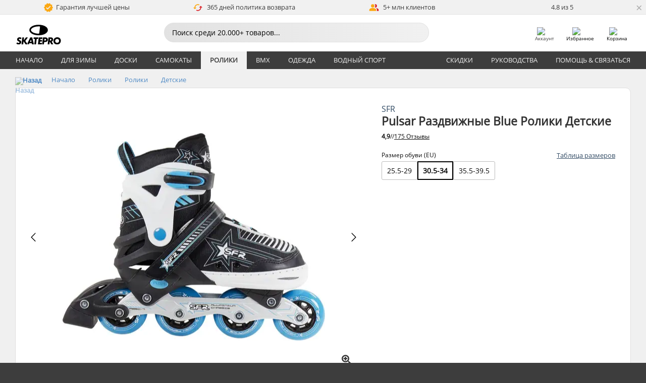

--- FILE ---
content_type: text/html; charset=UTF-8
request_url: https://www.skatepro.ru/77-15517.htm
body_size: 28954
content:
<!doctype html>
<html class="no-js" dir="ltr" lang="ru">
<head itemscope itemtype="http://schema.org/WebSite">
	<link rel="dns-prefetch" href="https://cdn.skatepro.com"/>
	<link rel="preconnect" href="https://cdn.skatepro.com"/>
	<meta charset="utf-8" />
	<meta itemprop="name" content="SkatePro.ru" />
	<title>SFR Pulsar Раздвижные Blue Ролики Детские</title>
	<meta name="description" content="В наличии. Купить сейчас за 7599 ₽. Pulsar Раздвижные Blue для детей регулируются по размеру, чтобы прослужить несколько.. ✓ 365 дней политика возврата" />
	<meta property="og:image" content="https://cdn.skatepro.com/product/520/sfr-pulsar-adjustable-blue-kids-inline-skates.webp" />
	<meta property="og:title" content="SFR Pulsar Раздвижные Blue Ролики Детские" />
	<meta property="og:url" content="https://www.skatepro.ru/77-15517.htm" />
	<meta property="og:type" content="website" />
	<link rel="canonical" href="https://www.skatepro.ru/77-15517.htm" />
	<link rel="alternate" hreflang="cs" href="https://www.skatepro.cz/77-15517.htm" />
	<link rel="alternate" hreflang="da" href="https://www.skatepro.dk/77-15517.htm" />
	<link rel="alternate" hreflang="de" href="https://www.skatepro.de/77-15517.htm" />
	<link rel="alternate" hreflang="de-at" href="https://www.skatepro.at/77-15517.htm" />
	<link rel="alternate" hreflang="de-ch" href="https://www.skatepro.ch/de/77-15517.htm" />
	<link rel="alternate" hreflang="el" href="https://www.skatepro.gr/77-15517.htm" />
	<link rel="alternate" hreflang="en" href="https://www.skatepro.com/en-us/77-15517.htm" />
	<link rel="alternate" hreflang="en-au" href="https://www.skatepro.com.au/77-15517.htm" />
	<link rel="alternate" hreflang="en-ca" href="https://www.skatepro.ca/en/77-15517.htm" />
	<link rel="alternate" hreflang="en-gb" href="https://www.skatepro.uk/77-15517.htm" />
	<link rel="alternate" hreflang="en-ie" href="https://www.skatepro.ie/77-15517.htm" />
	<link rel="alternate" hreflang="en-nz" href="https://www.skatepro.co.nz/77-15517.htm" />
	<link rel="alternate" hreflang="es" href="https://www.skatepro.es/77-15517.htm" />
	<link rel="alternate" hreflang="es-mx" href="https://www.skatepro.com.mx/77-15517.htm" />
	<link rel="alternate" hreflang="es-us" href="https://www.skatepro.com/es-us/77-15517.htm" />
	<link rel="alternate" hreflang="et" href="https://www.skatepro.ee/77-15517.htm" />
	<link rel="alternate" hreflang="fi" href="https://www.skatepro.fi/77-15517.htm" />
	<link rel="alternate" hreflang="fr" href="https://www.skatepro.fr/77-15517.htm" />
	<link rel="alternate" hreflang="fr-be" href="https://www.skatepro.be/fr/77-15517.htm" />
	<link rel="alternate" hreflang="fr-ca" href="https://www.skatepro.ca/fr/77-15517.htm" />
	<link rel="alternate" hreflang="fr-ch" href="https://www.skatepro.ch/fr/77-15517.htm" />
	<link rel="alternate" hreflang="hr" href="https://www.skatepro.hr/77-15517.htm" />
	<link rel="alternate" hreflang="hu" href="https://www.skatepro.hu/77-15517.htm" />
	<link rel="alternate" hreflang="it" href="https://www.skatepro.it/77-15517.htm" />
	<link rel="alternate" hreflang="lt" href="https://www.skatepro.lt/77-15517.htm" />
	<link rel="alternate" hreflang="lv" href="https://www.skatepro.lv/77-15517.htm" />
	<link rel="alternate" hreflang="nl" href="https://www.skatepro.nl/77-15517.htm" />
	<link rel="alternate" hreflang="nl-be" href="https://www.skatepro.be/nl/77-15517.htm" />
	<link rel="alternate" hreflang="no" href="https://www.skatepro.no/77-15517.htm" />
	<link rel="alternate" hreflang="pl" href="https://www.skatepro.com.pl/77-15517.htm" />
	<link rel="alternate" hreflang="pt" href="https://www.skatepro.pt/77-15517.htm" />
	<link rel="alternate" hreflang="ro" href="https://www.skatepro.ro/77-15517.htm" />
	<link rel="alternate" hreflang="ru" href="https://www.skatepro.ru/77-15517.htm" />
	<link rel="alternate" hreflang="sv" href="https://www.skatepro.se/77-15517.htm" />
	<meta name="viewport" content="width=device-width, initial-scale=1.0, maximum-scale=1" />
	<meta http-equiv="X-UA-Compatible" content="IE=edge" />
	<meta name="format-detection" content="telephone=no" />
		<meta name="msapplication-config" content="https://cdn.skatepro.com/shop/skatepro/browserconfig.xml?v=2">
	<meta name="theme-color" content="#000000">
	<link rel="apple-touch-icon" sizes="180x180" href="https://cdn.skatepro.com/shop/skatepro/apple-touch-icon.png?v=2">
	<link rel="icon" type="image/png" href="https://cdn.skatepro.com/shop/skatepro/favicon-32x32.png?v=2" sizes="32x32">
	<link rel="icon" type="image/png" href="https://cdn.skatepro.com/shop/skatepro/favicon-16x16.png?v=2" sizes="16x16">
	<link rel="manifest" href="https://cdn.skatepro.com/shop/skatepro/manifest.json?v=2">
	<link rel="mask-icon" href="https://cdn.skatepro.com/shop/skatepro/safari-pinned-tab.svg?v=3" color="#000000">
		<base href="https://www.skatepro.ru/" />
	<link rel="shortcut icon" href="https://cdn.skatepro.com/shop/skatepro/favicon.ico?v=2">
		<link rel="stylesheet" type="text/css" href="https://cdn.skatepro.com/css/vendor/foundation/foundation.min.css"  />
	<link rel="stylesheet" type="text/css" href="https://cdn.skatepro.com/css/general.min-1769175305.css"  />
	<link rel="stylesheet" type="text/css" href="https://cdn.skatepro.com/css/section.min-1769175305.css"  />
	<link rel="stylesheet" type="text/css" href="https://cdn.skatepro.com/css/section_guide.min-1769175305.css"  />
	<link rel="stylesheet" type="text/css" href="https://cdn.skatepro.com/css/sizing_guide.min-1769175305.css"  />
	<link rel="stylesheet" type="text/css" href="https://cdn.skatepro.com/css/product_info.min-1769175305.css"  />
	<link rel="stylesheet" type="text/css" href="https://cdn.skatepro.com/css/product.min-1769175305.css"  />
	<link rel="stylesheet" type="text/css" href="https://cdn.skatepro.com/css/vendor/slick/slick.css"  />
	<link rel="stylesheet" type="text/css" href="https://cdn.skatepro.com/css/vendor/photoswipe/photoswipe.css"  />
	<link rel="stylesheet" type="text/css" href="https://cdn.skatepro.com/css/vendor/photoswipe/default-skin/default_skin.css"  />
	<link rel="stylesheet" type="text/css" href="https://cdn.skatepro.com/css/other.min-1769175305.css"  />
	<link rel="stylesheet" type="text/css" href="https://cdn.skatepro.com/css/vendor/google/font.css"  />
	<script type="text/javascript" src="https://cdn.skatepro.com/web_component/autocomplete/autocomplete_section.min-1769175305.js" defer crossorigin></script>
	<script type="text/javascript" src="https://cdn.skatepro.com/web_component/autocomplete/autocomplete_product.min-1769175305.js" defer crossorigin></script>
	<script type="text/javascript" src="https://cdn.skatepro.com/web_component/autocomplete/autocomplete_phrase.min-1769175305.js" defer crossorigin></script>
	<script type="text/javascript" src="https://cdn.skatepro.com/web_component/autocomplete/autocomplete_article.min-1769175305.js" defer crossorigin></script>
	<script type="text/javascript" src="https://cdn.skatepro.com/web_component/autocomplete/autocomplete_brand.min-1769175305.js" defer crossorigin></script>
	<script type="text/javascript" src="https://cdn.skatepro.com/web_component/autocomplete/autocomplete_category.min-1769175305.js" defer crossorigin></script>
	<script type="text/javascript" src="https://cdn.skatepro.com/web_component/product_list_box.min-1769175305.js" defer crossorigin></script>
	<script type="text/javascript" src="https://cdn.skatepro.com/web_component/recommended_product.min-1769175305.js" defer crossorigin></script>
	<script type="text/javascript" src="https://cdn.skatepro.com/web_component/recommendation_section.min-1769175305.js" defer crossorigin></script>
	<script type="text/javascript" src="https://cdn.skatepro.com/web_component/custom_dialog.min-1769175305.js" defer crossorigin></script>
	<script type="text/javascript" src="https://cdn.skatepro.com/web_component/review_user.min-1769175305.js" defer crossorigin></script>
	<script type="text/javascript" src="https://cdn.skatepro.com/web_component/review_average.min-1769175305.js" defer crossorigin></script>
	<script type="text/javascript" src="https://cdn.skatepro.com/web_component/review_number_per_star.min-1769175305.js" defer crossorigin></script>
	<script type="text/javascript" src="https://cdn.skatepro.com/web_component/notification_box.min-1769175305.js" defer crossorigin></script>
	<script type="text/javascript" src="https://cdn.skatepro.com/web_component/rating_star.min-1769175305.js" defer crossorigin></script>
	<script type="text/javascript" src="https://cdn.skatepro.com/web_component/color_swatch.min-1769175305.js" defer crossorigin></script>
	<script type="text/javascript" src="https://cdn.skatepro.com/web_component/expert_review.min-1769175305.js" defer crossorigin></script>
	<script type="text/javascript" src="https://cdn.skatepro.com/web_component/review_gallery.min-1769175305.js" defer crossorigin></script>
	<script src="https://cdn.skatepro.com/js/vendor/jquery/jquery.min.js" crossorigin="anonymous"></script>
	<script src="https://cdn.skatepro.com/js/vendor/foundation/foundation.js" crossorigin="anonymous"></script>
	<script src="https://cdn.skatepro.com/js/general.min-1769175305.js" crossorigin="anonymous"></script>
	<script src="https://cdn.skatepro.com/js/vendor/adoptedstylesheet/adoptedStyleSheets.js" crossorigin="anonymous"></script>
	<script src="https://cdn.skatepro.com/js/autocomplete_search.min-1769175305.js" crossorigin="anonymous"></script>
	<script src="https://cdn.skatepro.com/js/data/model/product_model.min-1769175305.js" crossorigin="anonymous"></script>
	<script src="https://cdn.skatepro.com/js/data/model/brand_model.min-1769175305.js" crossorigin="anonymous"></script>
	<script src="https://cdn.skatepro.com/js/data/model/article_model.min-1769175305.js" crossorigin="anonymous"></script>
	<script src="https://cdn.skatepro.com/js/data/model/phrase_model.min-1769175305.js" crossorigin="anonymous"></script>
	<script src="https://cdn.skatepro.com/js/data/model/category_model.min-1769175305.js" crossorigin="anonymous"></script>
	<script src="https://cdn.skatepro.com/js/data/model/product_result_model.min-1769175305.js" crossorigin="anonymous"></script>
	<script src="https://cdn.skatepro.com/js/data/model/review_model.min-1769175305.js" crossorigin="anonymous"></script>
	<script src="https://cdn.skatepro.com/js/data/model/expert_review_model.min-1769175305.js" crossorigin="anonymous"></script>
	<script src="https://cdn.skatepro.com/js/validate.min-1769175305.js" crossorigin="anonymous"></script>
	<script src="https://cdn.skatepro.com/js/tracking.min-1769175305.js" crossorigin="anonymous"></script>
	<script src="https://cdn.skatepro.com/js/element_spacer.min-1769175305.js" crossorigin="anonymous"></script>
	<script src="https://cdn.skatepro.com/js/slider.min-1769175305.js" crossorigin="anonymous"></script>
	<script src="https://cdn.skatepro.com/js/vendor/slick/slick.js" crossorigin="anonymous"></script>
	<script src="https://cdn.skatepro.com/js/product.min-1769175305.js" crossorigin="anonymous"></script>
	<script src="https://cdn.skatepro.com/js/product_info.min-1769175305.js" crossorigin="anonymous"></script>
	<script src="https://cdn.skatepro.com/js/shorten.min-1769175305.js" crossorigin="anonymous"></script>
	<script src="https://cdn.skatepro.com/js/constant.min-1769175305.js" crossorigin="anonymous"></script>
	<script async src="https://cdn.skatepro.com/js/vendor/foundation/what-input.js" crossorigin="anonymous"></script>
	<script async src="https://cdn.skatepro.com/js/vendor/photoswipe/photoswipe.js" crossorigin="anonymous"></script>
	<script async src="https://cdn.skatepro.com/js/vendor/photoswipe/photoswipe_ui_default.js" crossorigin="anonymous"></script>
	<script id="usercentrics-cmp" src="https://web.cmp.usercentrics.eu/ui/loader.js" data-settings-id="hk8ePZ5G8CSHKr" async></script><script>
		window.addEventListener('UC_UI_INITIALIZED', function(event) {
			UC_UI.showFirstLayer();
		})
		</script><script>
		window.dataLayer = window.dataLayer || [];
    function gtag(){dataLayer.push(arguments);}
    const gtm_mode = true;
    
    gtag('consent', 'default', {
        ad_personalization: 'denied',
        ad_storage: 'denied',
        ad_user_data: 'denied',
        analytics_storage: 'denied',
        functionality_storage: 'denied',
        personalization_storage: 'denied',
        security_storage: 'granted',
        wait_for_update: 500
    });
    gtag('set', 'ads_data_redaction', true);
window.dataLayer.push({"dimension2_gtm":"15517","dimension3_gtm":"product","dimension4_gtm":"482.54"});
</script>
<script>!function(){"use strict";function l(e){for(var t=e,r=0,n=document.cookie.split(";");r<n.length;r++){var o=n[r].split("=");if(o[0].trim()===t)return o[1]}}function s(e){return localStorage.getItem(e)}function u(e){return window[e]}function A(e,t){e=document.querySelector(e);return t?null==e?void 0:e.getAttribute(t):null==e?void 0:e.textContent}var e=window,t=document,r="script",n="dataLayer",o="https://gss.skatepro.ru",a="",i="3jljyzvxkrjn",c="dkhf8eo=aWQ9R1RNLVdNQkxMV0RO&sort=desc",g="stapeUserId",v="",E="",d=!1;try{var d=!!g&&(m=navigator.userAgent,!!(m=new RegExp("Version/([0-9._]+)(.*Mobile)?.*Safari.*").exec(m)))&&16.4<=parseFloat(m[1]),f="stapeUserId"===g,I=d&&!f?function(e,t,r){void 0===t&&(t="");var n={cookie:l,localStorage:s,jsVariable:u,cssSelector:A},t=Array.isArray(t)?t:[t];if(e&&n[e])for(var o=n[e],a=0,i=t;a<i.length;a++){var c=i[a],c=r?o(c,r):o(c);if(c)return c}else console.warn("invalid uid source",e)}(g,v,E):void 0;d=d&&(!!I||f)}catch(e){console.error(e)}var m=e,g=(m[n]=m[n]||[],m[n].push({"gtm.start":(new Date).getTime(),event:"gtm.js"}),t.getElementsByTagName(r)[0]),v=I?"&bi="+encodeURIComponent(I):"",E=t.createElement(r),f=(d&&(i=8<i.length?i.replace(/([a-z]{8}$)/,"kp$1"):"kp"+i),!d&&a?a:o);E.async=!0,E.src=f+"/"+i+".js?"+c+v,null!=(e=g.parentNode)&&e.insertBefore(E,g)}();</script>
<script type="text/javascript" async src="https://www.googletagmanager.com/gtag/js?id=AW-925254201"></script>
<script type="text/javascript">
		gtag('js', new Date());
		gtag('config', 'AW-925254201', {'groups':'adwords', 'allow_enhanced_conversions':true});
</script>
		<!-- BING UET START -->
		<script type="text/plain" data-usercentrics="Microsoft Advertising Remarketing">
		try {
		(function(w,d,t,r,u){var f,n,i;w[u]=w[u]||[],f=function(){var o={ti:"5218731"};o.q=w[u];if(typeof UET==="function"){w[u]=new UET(o),w[u].push("pageLoad")}},n=d.createElement(t),n.src=r,n.async=1,n.onload=n.onreadystatechange=function(){var s=this.readyState;s&&s!=="loaded"&&s!=="complete"||(f(),n.onload=n.onreadystatechange=null)},i=d.getElementsByTagName(t)[0],i.parentNode.insertBefore(n,i)})(window,document,"script","//bat.bing.com/bat.js","uetq");
				} catch(e) {
			//Ignore errors
		}
		</script>
		<noscript>
			<img src="//bat.bing.com/action/0?ti=5218731&Ver=2" height="0" width="0" style="display:none; visibility: hidden;" />
		</noscript>
		<!-- BING UET END -->
				<script type="text/plain" src="//cdn.scarabresearch.com/js/187079763D62B1FC/scarab-v2.js" data-usercentrics="Emarsys" id="scarab-js-api"></script>
		<script type="text/plain" data-usercentrics="Emarsys">
		var ScarabQueue;
		ScarabQueue = ScarabQueue || [];
		</script>
		</head>
<body>
	<noscript><iframe src="https://gss.skatepro.ru/ns.html?id=GTM-WMBLLWDN" height="0" width="0" style="display:none;visibility:hidden"></iframe></noscript>
		<noscript id="deferred-styles">
			<link rel="stylesheet" type="text/css" href="https://cdn.skatepro.com/css/mobile_menu2.min-1769175305.css" media="(max-width: 78.125em)" />
<link rel="stylesheet" type="text/css" href="https://cdn.skatepro.com/css/review.min-1769175305.css"  />
		</noscript>
		<script>
						(function() {
				if (typeof window.CustomEvent === "function") {
					return false;
				}

				function CustomEvent(event, params) {
					params = params || {bubbles: false, cancelable: false, detail: undefined};
					var evt = document.createEvent('CustomEvent');
					evt.initCustomEvent(event, params.bubbles, params.cancelable, params.detail);
					return evt;
				}
				CustomEvent.prototype = window.Event.prototype;
				window.CustomEvent = CustomEvent;
			})();
			var slick_loaded_event = new CustomEvent('slick_loaded', {});
			var loadDeferredStyles = function() {
				var addStylesNode = document.getElementById("deferred-styles");
				var replacement = document.createElement("div");
				replacement.innerHTML = addStylesNode.textContent;
				document.body.appendChild(replacement);
				addStylesNode.parentElement.removeChild(addStylesNode);
			};
			var raf = requestAnimationFrame || mozRequestAnimationFrame || webkitRequestAnimationFrame || msRequestAnimationFrame;
			if (raf) {
				raf(function() {
					window.setTimeout(loadDeferredStyles, 0);
				});
			}
			else {
				window.addEventListener('load', loadDeferredStyles);
			}
		</script>
		
		<script>
		let data_provider_settings = {
			'cluster_id': 'w251AC48E',
			'market': 'RU_RU',
			'locale': 'ru-RU',
			'touchpoint': window.innerWidth > 1250 ? 'desktop' : 'mobile',
			'session_key': '7353db15fee6735e24448ac2e48879e7',
			'customer_key': '',
			'limit': 60,
			'skip': 0,
		}
		let format_settings = {
			'link_prefix': 'https://www.skatepro.ru',
			'price_format': {"title":"Russian ruble","symbol_left":"","symbol_right":"\u20bd","symbol_space":"yes","decimal_point":",","thousands_point":"","decimal_places":"0","value":"15.74803162","code":"RUB","currencies_id":"15","is_default":"1","allow_code_prepend":"0"},
			'cdn': 'https://cdn.skatepro.com',
			'static': 'https://static.skatepro.com',
			'date_format': 'd/m/Y',
			'company_name': 'SkatePro',
		}
		let content_provider = 'voyado';
		let recommendation_provider = 'voyado';
		let search_provider = 'voyado';
		
		window.asset_manifest = JSON.parse('{"js\/shop_payment.js":"js\/shop_payment.min-1769175305.js","js\/product_info_module.js":"js\/product_info_module.min-1769175305.js","js\/account_history_info.js":"js\/account_history_info.min-1769175305.js","js\/product.js":"js\/product.min-1769175305.js","js\/product_info.js":"js\/product_info.min-1769175305.js","js\/specials_module.js":"js\/specials_module.min-1769175305.js","js\/checkout.js":"js\/checkout.min-1769175305.js","js\/customizer_module.js":"js\/customizer_module.min-1769175305.js","js\/account_history.js":"js\/account_history.min-1769175305.js","js\/dialog_polyfill.js":"js\/dialog_polyfill.min-1769175305.js","js\/checkout_shop_module.js":"js\/checkout_shop_module.min-1769175305.js","js\/reviews_write.js":"js\/reviews_write.min-1769175305.js","js\/constant.js":"js\/constant.min-1769175305.js","js\/error404_module.js":"js\/error404_module.min-1769175305.js","js\/account.js":"js\/account.min-1769175305.js","js\/build.js":"js\/build.min-1769175305.js","js\/product_info_module.min2.js":"js\/product_info_module.min2.min-1761120504.js","js\/brand_module.js":"js\/brand_module.min-1769175305.js","js\/article_module.js":"js\/article_module.min-1769175305.js","js\/reviews_write_module.js":"js\/reviews_write_module.min-1769175305.js","js\/element_spacer.js":"js\/element_spacer.min-1769175305.js","js\/tracking.js":"js\/tracking.min-1769175305.js","js\/search_module.js":"js\/search_module.min-1769175305.js","js\/collect_component.js":"js\/collect_component.min-1769175305.js","js\/form_check.js":"js\/form_check.min-1769175305.js","js\/category_module.js":"js\/category_module.min-1769175305.js","js\/index_module.js":"js\/index_module.min-1769175305.js","js\/product_info.min2.js":"js\/product_info.min2.min-1761025787.js","js\/logoff_module.js":"js\/logoff_module.min-1769175305.js","js\/general.js":"js\/general.min-1769175305.js","js\/sizing_guide_module.js":"js\/sizing_guide_module.min-1769175305.js","js\/barcode_scanner.js":"js\/barcode_scanner.min-1769175305.js","js\/validate.js":"js\/validate.min-1769175305.js","js\/collect.js":"js\/collect.min-1769175305.js","js\/autocomplete_search.js":"js\/autocomplete_search.min-1769175305.js","js\/cart.js":"js\/cart.min-1769175305.js","js\/data\/model\/expert_review_model.js":"js\/data\/model\/expert_review_model.min-1769175305.js","js\/data\/model\/phrase_model.js":"js\/data\/model\/phrase_model.min-1769175305.js","js\/data\/model\/product_result_model.js":"js\/data\/model\/product_result_model.min-1769175305.js","js\/data\/model\/top3_subsection_model.js":"js\/data\/model\/top3_subsection_model.min-1769175305.js","js\/data\/model\/product_model.js":"js\/data\/model\/product_model.min-1769175305.js","js\/data\/model\/article_model.js":"js\/data\/model\/article_model.min-1769175305.js","js\/data\/model\/brand_model.js":"js\/data\/model\/brand_model.min-1769175305.js","js\/data\/model\/cart_product_model.js":"js\/data\/model\/cart_product_model.min-1769175305.js","js\/data\/model\/filter_type_text_model.js":"js\/data\/model\/filter_type_text_model.min-1769175305.js","js\/data\/model\/filter_type_sort_model.js":"js\/data\/model\/filter_type_sort_model.min-1769175305.js","js\/data\/model\/filter_value_color_model.js":"js\/data\/model\/filter_value_color_model.min-1769175305.js","js\/data\/model\/filter_type_range_model.js":"js\/data\/model\/filter_type_range_model.min-1769175305.js","js\/data\/model\/category_model.js":"js\/data\/model\/category_model.min-1769175305.js","js\/data\/model\/return_product_model.js":"js\/data\/model\/return_product_model.min-1769175305.js","js\/data\/model\/review_model.js":"js\/data\/model\/review_model.min-1769175305.js","js\/data\/model\/filter_type_color_model.js":"js\/data\/model\/filter_type_color_model.min-1769175305.js","js\/data\/model\/filter_type_model.js":"js\/data\/model\/filter_type_model.min-1769175305.js","js\/data\/model\/filter_value_text_model.js":"js\/data\/model\/filter_value_text_model.min-1769175305.js","js\/data\/model\/filter_value_model.js":"js\/data\/model\/filter_value_model.min-1769175305.js","js\/data\/data_service.js":"js\/data\/data_service.min-1769175305.js","js\/data\/product_list_state.js":"js\/data\/product_list_state.min-1769175305.js","js\/data\/provider\/skatepro\/map_to_category_model.js":"js\/data\/provider\/skatepro\/map_to_category_model.min-1769175305.js","js\/data\/provider\/skatepro\/search.js":"js\/data\/provider\/skatepro\/search.min-1769175305.js","js\/data\/provider\/skatepro\/autocomplete.js":"js\/data\/provider\/skatepro\/autocomplete.min-1769175305.js","js\/data\/provider\/skatepro\/index.js":"js\/data\/provider\/skatepro\/index.min-1769175305.js","js\/data\/provider\/skatepro\/article.js":"js\/data\/provider\/skatepro\/article.min-1769175305.js","js\/data\/provider\/skatepro\/sizing_guide.js":"js\/data\/provider\/skatepro\/sizing_guide.min-1769175305.js","js\/data\/provider\/skatepro\/service.js":"js\/data\/provider\/skatepro\/service.min-1769175305.js","js\/data\/provider\/skatepro\/cart.js":"js\/data\/provider\/skatepro\/cart.min-1769175305.js","js\/data\/provider\/skatepro\/product.js":"js\/data\/provider\/skatepro\/product.min-1769175305.js","js\/data\/provider\/skatepro\/category.js":"js\/data\/provider\/skatepro\/category.min-1769175305.js","js\/data\/provider\/skatepro\/map_to_brand_model.js":"js\/data\/provider\/skatepro\/map_to_brand_model.min-1769175305.js","js\/data\/provider\/skatepro\/specials.js":"js\/data\/provider\/skatepro\/specials.min-1769175305.js","js\/data\/provider\/skatepro\/map_to_article_model.js":"js\/data\/provider\/skatepro\/map_to_article_model.min-1769175305.js","js\/data\/provider\/skatepro\/map_to_product_model.js":"js\/data\/provider\/skatepro\/map_to_product_model.min-1769175305.js","js\/data\/provider\/voyado\/filter.js":"js\/data\/provider\/voyado\/filter.min-1769175305.js","js\/data\/provider\/voyado\/map_to_brand_model.js":"js\/data\/provider\/voyado\/map_to_brand_model.min-1769175305.js","js\/data\/provider\/voyado\/map_to_phrase_model.js":"js\/data\/provider\/voyado\/map_to_phrase_model.min-1769175305.js","js\/data\/provider\/voyado\/map_to_article_model.js":"js\/data\/provider\/voyado\/map_to_article_model.min-1769175305.js","js\/data\/provider\/voyado\/map_to_product_model.js":"js\/data\/provider\/voyado\/map_to_product_model.min-1769175305.js","js\/data\/provider\/voyado\/service.js":"js\/data\/provider\/voyado\/service.min-1769175305.js","js\/data\/provider\/voyado\/product.js":"js\/data\/provider\/voyado\/product.min-1769175305.js","js\/data\/provider\/voyado\/map_to_filter_model.js":"js\/data\/provider\/voyado\/map_to_filter_model.min-1769175305.js","js\/data\/provider\/voyado\/search.js":"js\/data\/provider\/voyado\/search.min-1769175305.js","js\/data\/provider\/voyado\/map_to_category_model.js":"js\/data\/provider\/voyado\/map_to_category_model.min-1769175305.js","js\/data\/provider\/voyado\/notification.js":"js\/data\/provider\/voyado\/notification.min-1769175305.js","js\/data\/provider\/voyado\/cart.js":"js\/data\/provider\/voyado\/cart.min-1769175305.js","js\/data\/provider\/voyado\/search_origin.js":"js\/data\/provider\/voyado\/search_origin.min-1769175305.js","js\/data\/provider\/voyado\/api.js":"js\/data\/provider\/voyado\/api.min-1769175305.js","js\/data\/provider\/voyado\/landing_page.js":"js\/data\/provider\/voyado\/landing_page.min-1769175305.js","js\/data\/provider\/voyado\/autocomplete.js":"js\/data\/provider\/voyado\/autocomplete.min-1769175305.js","js\/cart_module.js":"js\/cart_module.min-1769175305.js","js\/slider.js":"js\/slider.min-1769175305.js","js\/checkout_shop.js":"js\/checkout_shop.min-1769175305.js","js\/filter.js":"js\/filter.min-1769175305.js","js\/test.js":"js\/test.min-1769175305.js","js\/mobile_menu.js.php":"js\/mobile_menu.js.min-1769175305.php","js\/shorten.js":"js\/shorten.min-1769175305.js","js\/render_list.js":"js\/render_list.min-1769175305.js","js\/contact_us.js":"js\/contact_us.min-1769175305.js","js\/customizer.js":"js\/customizer.min-1769175305.js","css\/search.css":"css\/search.min-1769175305.css","css\/section_product.css":"css\/section_product.min-1769175305.css","css\/category.css":"css\/category.min-1769175305.css","css\/checkout.css":"css\/checkout.min-1769175305.css","css\/collect_mobile.css":"css\/collect_mobile.min-1769175305.css","css\/review.css":"css\/review.min-1769175305.css","css\/section_category.css":"css\/section_category.min-1769175305.css","css\/section_minibanner.css":"css\/section_minibanner.min-1769175305.css","css\/general_nordicsport.css":"css\/general_nordicsport.min-1769175305.css","css\/account.css":"css\/account.min-1769175305.css","css\/team_skatepro.css":"css\/team_skatepro.min-1769175305.css","css\/general.css":"css\/general.min-1769175305.css","css\/checkout_right_cart.css":"css\/checkout_right_cart.min-1769175305.css","css\/other.css":"css\/other.min-1769175305.css","css\/section_brand.css":"css\/section_brand.min-1769175305.css","css\/section_top3.css":"css\/section_top3.min-1769175305.css","css\/section_about.css":"css\/section_about.min-1769175305.css","css\/customizer.css":"css\/customizer.min-1769175305.css","css\/checkout_shop.css":"css\/checkout_shop.min-1769175305.css","css\/build.css":"css\/build.min-1769175305.css","css\/product.css":"css\/product.min-1769175305.css","css\/article.css":"css\/article.min-1769175305.css","css\/filter.css":"css\/filter.min-1769175305.css","css\/printorder.css":"css\/printorder.min-1769175305.css","css\/account_history_info.css":"css\/account_history_info.min-1769175305.css","css\/mobile_menu2.css":"css\/mobile_menu2.min-1769175305.css","css\/section.css":"css\/section.min-1769175305.css","css\/section_guide.css":"css\/section_guide.min-1769175305.css","css\/collect_tablet.css":"css\/collect_tablet.min-1769175305.css","css\/mobile_menu.css":"css\/mobile_menu.min-1769175305.css","css\/dialog_polyfill.css":"css\/dialog_polyfill.min-1769175305.css","css\/product_info.css":"css\/product_info.min-1769175305.css","css\/domain_article.css":"css\/domain_article.min-1769175305.css","css\/sizing_guide.css":"css\/sizing_guide.min-1769175305.css","web_component\/color_swatch.js":"web_component\/color_swatch.min-1769175305.js","web_component\/recommendation_section.js":"web_component\/recommendation_section.min-1769175305.js","web_component\/review_average.js":"web_component\/review_average.min-1769175305.js","web_component\/product_list_box.js":"web_component\/product_list_box.min-1769175305.js","web_component\/recommended_product.js":"web_component\/recommended_product.min-1769175305.js","web_component\/autocomplete\/autocomplete_brand.js":"web_component\/autocomplete\/autocomplete_brand.min-1769175305.js","web_component\/autocomplete\/autocomplete_phrase.js":"web_component\/autocomplete\/autocomplete_phrase.min-1769175305.js","web_component\/autocomplete\/autocomplete_article.js":"web_component\/autocomplete\/autocomplete_article.min-1769175305.js","web_component\/autocomplete\/autocomplete_section.js":"web_component\/autocomplete\/autocomplete_section.min-1769175305.js","web_component\/autocomplete\/autocomplete_category.js":"web_component\/autocomplete\/autocomplete_category.min-1769175305.js","web_component\/autocomplete\/autocomplete_product.js":"web_component\/autocomplete\/autocomplete_product.min-1769175305.js","web_component\/input_currency.js":"web_component\/input_currency.min-1769175305.js","web_component\/expert_review.js":"web_component\/expert_review.min-1769175305.js","web_component\/pagination_list.js":"web_component\/pagination_list.min-1769175305.js","web_component\/article_list_box.js":"web_component\/article_list_box.min-1769175305.js","web_component\/webpos\/webpos_quantity_input.js":"web_component\/webpos\/webpos_quantity_input.min-1769175305.js","web_component\/webpos\/webpos_delete.js":"web_component\/webpos\/webpos_delete.min-1769175305.js","web_component\/webpos\/webpos_return_product.js":"web_component\/webpos\/webpos_return_product.min-1769175305.js","web_component\/webpos\/webpos_product.js":"web_component\/webpos\/webpos_product.min-1769175305.js","web_component\/product_list_section.js":"web_component\/product_list_section.min-1769175305.js","web_component\/page_load_more.js":"web_component\/page_load_more.min-1769175305.js","web_component\/category_button.js":"web_component\/category_button.min-1769175305.js","web_component\/review_user.js":"web_component\/review_user.min-1769175305.js","web_component\/review_number_per_star.js":"web_component\/review_number_per_star.min-1769175305.js","web_component\/notification_box.js":"web_component\/notification_box.min-1769175305.js","web_component\/filter\/filter_option_range.js":"web_component\/filter\/filter_option_range.min-1769175305.js","web_component\/filter\/filter_button_badge.js":"web_component\/filter\/filter_button_badge.min-1769175305.js","web_component\/filter\/filter_option_radio.js":"web_component\/filter\/filter_option_radio.min-1769175305.js","web_component\/filter\/filter_button_reset.js":"web_component\/filter\/filter_button_reset.min-1769175305.js","web_component\/filter\/filter_button_list.js":"web_component\/filter\/filter_button_list.min-1769175305.js","web_component\/filter\/filter_button_sort.js":"web_component\/filter\/filter_button_sort.min-1769175305.js","web_component\/filter\/filter_option_checkbox.js":"web_component\/filter\/filter_option_checkbox.min-1769175305.js","web_component\/filter\/filter_button.js":"web_component\/filter\/filter_button.min-1769175305.js","web_component\/filter\/filter_option_color.js":"web_component\/filter\/filter_option_color.min-1769175305.js","web_component\/filter\/filter_dialog.js":"web_component\/filter\/filter_dialog.min-1769175305.js","web_component\/custom_dialog.js":"web_component\/custom_dialog.min-1769175305.js","web_component\/account\/account_order.js":"web_component\/account\/account_order.min-1769175305.js","web_component\/account\/account_dashboard_button.js":"web_component\/account\/account_dashboard_button.min-1769175305.js","web_component\/review_gallery.js":"web_component\/review_gallery.min-1769175305.js","web_component\/rating_star.js":"web_component\/rating_star.min-1769175305.js","web_component\/article_list_section.js":"web_component\/article_list_section.min-1769175305.js","web_component\/top3\/top3_subsection.js":"web_component\/top3\/top3_subsection.min-1769175305.js","web_component\/top3\/top3_product.js":"web_component\/top3\/top3_product.min-1769175305.js","web_component\/top3\/top3_section.js":"web_component\/top3\/top3_section.min-1769175305.js"}');
  		window.asset = function (path) {
    		return 'https://cdn.skatepro.com/' + (window.asset_manifest[path] || path);
		};
		
		var cache_bust_data_provider = '?74';
		
		let DEV_ONLY = false;
		</script>
		<script type='module'>
		//TODO TSJ, 2024-07-04: Put this somewhere else - it does not belong here
		const { data_service } = await import(asset('js/data/data_service.js'));
		
		let notification_data_provider_settings = {
				...data_provider_settings,
				provider: 'voyado'
			};
		let notification_instance = await data_service.create(notification_data_provider_settings);
		
		// Voyado notification handling
		document.body.addEventListener('click', async (event) => {
			// Check if the clicked element is a custom element (contains a hyphen)
			if (event.target.tagName && event.target.tagName.includes('-')) {
				// We use composedPath() to get the full path of the event, including the shadow DOM for nested custom elements
				const path = event.composedPath();
  
				// Find the first <a> element with a data-track_value/track_type attribute
				const targetLink = path.find(element =>
					element instanceof HTMLAnchorElement && element.hasAttribute('data-track_type') && element.hasAttribute('data-track_value')
				);
				
				if (targetLink) {
					const track_type = targetLink.getAttribute('data-track_type');
					const track_value = targetLink.getAttribute('data-track_value');
					
					// Stop the default behavior of the <a> tag
					event.preventDefault();
					
					switch (track_type) {
						case 'click':
							await notification_instance.notification_click(track_value);
							break;
						case 'add_favorite':
							await notification_instance.notification_add_favorite(track_value);
							break;
						case 'remove_favorite':
							await notification_instance.notification_remove_favorite(track_value);
							break;
						case 'add_to_cart':
							await notification_instance.notification_add_to_cart(track_value);
							break;
					}
					
					if (event.ctrlKey || event.shiftKey || event.metaKey) {
						window.open(targetLink.href, '_blank');
					} 
					else {
						window.location.href = targetLink.href;
					}
				}
			}
		});
		</script>
		
			<div class="uvp_container">
				<div class="uvp_background">
					<div class="row uvp_rotater"><div class="small-24 medium-8 large-6 columns text-center uvp"><a href="https://www.skatepro.ru/a56.htm"><svg id="Layer_1" data-name="Layer 1" xmlns="http://www.w3.org/2000/svg" viewBox="0 0 24 24" class="uvp_icon_svg"><defs><style>.a{fill:none;}.svg-orange{fill:#fca812;}</style></defs><rect class="a" width="24" height="24"/><path class="svg-orange" d="M23,12,20.56,9.2l.34-3.69-3.61-.82L15.4,1.5,12,3,8.6,1.5,6.71,4.69,3.1,5.5l.34,3.7L1,12l2.44,2.79-.34,3.7,3.61.82L8.6,22.5,12,21l3.4,1.46,1.89-3.19,3.61-.82-.34-3.69ZM10.09,16.72l-3.8-3.81,1.48-1.49,2.32,2.33L16,7.87l1.48,1.49Z" transform="translate(0 0)"/></svg>Гарантия лучшей цены</a></div><div class="small-24 medium-8 large-6 columns text-center uvp"><a href="https://www.skatepro.ru/a56.htm"><svg xmlns="http://www.w3.org/2000/svg" viewBox="0 0 24 24" class="uvp_icon_svg">
  <defs>
    <style>
      .a {
        fill: none;
      }

      .svg-red {
        fill: #da2127;
      }

      .svg-orange {
        fill: #fca812;
      }
    </style>
  </defs>
  <path class="a" d="M0,0H24V24H0Z"/>
  <path class="svg-red" d="M19,8l-4,4h3a6.00475,6.00475,0,0,1-6,6,5.87048,5.87048,0,0,1-2.8-.7L7.74,18.76A7.98594,7.98594,0,0,0,20,12h3Z"/>
  <path class="svg-orange" d="M6,12a6.00475,6.00475,0,0,1,6-6,5.87048,5.87048,0,0,1,2.8.7l1.46-1.46A7.98594,7.98594,0,0,0,4,12H1l4,4,4-4Z"/>
</svg>
365 дней политика возврата</a></div><div class="small-24 medium-8 large-6 columns text-center uvp"><a href="https://www.skatepro.ru/a56.htm"><svg xmlns="http://www.w3.org/2000/svg" viewBox="0 0 24 24" class="uvp_icon_svg">
  <defs>
    <style>
      .a {
        fill: none;
      }

      .b {
        fill: #da2127;
      }

      .c {
        fill: #fca812;
      }
    </style>
  </defs>
  <rect class="a" width="24" height="24"/>
  <g>
    <path class="b" d="M16.67,13.13A4.65087,4.65087,0,0,1,19,17v3h4V17C23,14.82,19.43,13.53,16.67,13.13Z" transform="translate(0 -0.00002)"/>
    <path class="b" d="M15,12a4,4,0,1,0,0-8,4.17825,4.17825,0,0,0-1.33.24,5.97989,5.97989,0,0,1,0,7.52A4.17825,4.17825,0,0,0,15,12Z" transform="translate(0 -0.00002)"/>
  </g>
  <g>
    <circle class="c" cx="9" cy="8" r="4"/>
    <path class="c" d="M9,13c-2.67,0-8,1.34-8,4v3H17V17C17,14.34,11.67,13,9,13Z" transform="translate(0 -0.00002)"/>
  </g>
</svg>
5+ млн клиентов</a></div><div class="small-24 medium-8 large-6 columns text-center hide-for-medium-only uvp"><a href="https://www.skatepro.ru/a56.htm"><span class="uvp_icon" style="display: inline-block;"><rating-star data-rating="4.8" data-fillcolor="#FCA812" data-emptycolor="rgba(255, 255, 255, 0.3)" data-height="16px"></rating-star></span>4.8 из 5</a></div></div>
					<div class="close_uvp_infobar" onclick="close_banner(event, 'uvp', true);$(this).parent().slideToggle();">&times;</div>
				</div>
			</div>
		<!-- header -->
<div class="header_container" style="position: relative;">
	<div class="row collapse" style="position: relative; padding-top: 4px;">
		<div class="small-8 medium-7 large-3 columns">
			<div style="display: table; width: 100%;">
				<div style="display: table-cell; width: 1%;">
					<div class="header_mobile hide-for-large" style="min-width: 60px;color:#FFF;" onclick="toggle_mobile_menu()">
						<div class="mobile_menu_button">
							<span class="mobile_menu_button_bar"></span>
							<span class="mobile_menu_button_bar"></span>
							<span class="mobile_menu_button_bar"></span>
							<span class="mobile_menu_button_bar"></span>
							<div>Меню</div>
						</div>
					</div>
				</div>

								<div class="header_logo_container" style="display: table-cell; text-align: center;">
					<div class="header_logo"><a href="https://www.skatepro.ru/" title="SkatePro"><img src="https://cdn.skatepro.com/shop/skatepro/logo.svg?7" alt="SkatePro" height="39" width="105" /></a></div>
				</div>
			</div>
		</div>
		<ul class="mobilemenu2 hide-for-large" style="display: none;"><li data-id="19" class="subcat"><div><img src="https://cdn.skatepro.com/icon/menu/19.svg" style="height: 30px;" />Для зимы</div><ul><li class="hide-for-large mobilemenu2_back">Для зимы</li><li data-id="71" class="subcat"><div>Коньки</div><ul><li class="hide-for-large mobilemenu2_back">Коньки</li><li data-id="233"><div><a href="https://www.skatepro.ru/c233.htm">Детские</a></div></li>
			<li data-id="232"><div><a href="https://www.skatepro.ru/c232.htm">Фигурные</a></div></li>
			<li data-id="89"><div><a href="https://www.skatepro.ru/c89.htm">Прогулочные</a></div></li>
			<li data-id="1001"><div><a href="https://www.skatepro.ru/c1001.htm">Хоккейные</a></div></li>
			<li data-id="161"><div><a href="https://www.skatepro.ru/c161.htm">Аксессуары</a></div></li>
			<li data-id="527"><div><a href="https://www.skatepro.ru/c527.htm">Insoles</a></div></li>
			<li data-id="494" class="subcat"><div>Защита</div><ul><li class="hide-for-large mobilemenu2_back">Защита</li><li data-id="134" class="subcat"><div>Детские</div><ul><li class="hide-for-large mobilemenu2_back">Детские</li><li data-id="484"><div><a href="https://www.skatepro.ru/c484.htm">Шлемы</a></div></li>
			<li data-id="474"><div><a href="https://www.skatepro.ru/c474.htm">Packs</a></div></li>
			</ul></li>
			<li data-id="483"><div><a href="https://www.skatepro.ru/c483.htm">Шлемы</a></div></li>
			<li data-id="601"><div><a href="https://www.skatepro.ru/c601.htm">3-pack</a></div></li>
			<li data-id="603"><div><a href="https://www.skatepro.ru/c603.htm">Wrist guards</a></div></li>
			<li data-id="609"><div><a href="https://www.skatepro.ru/c609.htm">Knee Protection</a></div></li>
			<li data-id="476"><div><a href="https://www.skatepro.ru/c476.htm">Elbow Protection</a></div></li>
			<li data-id="495"><div><a href="https://www.skatepro.ru/c495.htm">Защитные шорты</a></div></li>
			</ul></li>
			</ul></li>
			<li data-id="331" class="subcat"><div>Горные лыжи</div><ul><li class="hide-for-large mobilemenu2_back">Горные лыжи</li><li data-id="68" class="subcat"><div>Лыжи</div><ul><li class="hide-for-large mobilemenu2_back">Лыжи</li><li data-id="171"><div><a href="https://www.skatepro.ru/c171.htm">Гоночные лыжи</a></div></li>
			</ul></li>
			<li data-id="282" class="subcat"><div>Лыжные ботинки</div><ul><li class="hide-for-large mobilemenu2_back">Лыжные ботинки</li><li data-id="304"><div><a href="https://www.skatepro.ru/c304.htm">Мужские</a></div></li>
			<li data-id="307"><div><a href="https://www.skatepro.ru/c307.htm">Детские</a></div></li>
			<li data-id="339"><div><a href="https://www.skatepro.ru/c339.htm">Женские</a></div></li>
			<li data-id="533"><div><a href="https://www.skatepro.ru/c533.htm">Insoles</a></div></li>
			</ul></li>
			<li data-id="326"><div><a href="https://www.skatepro.ru/c326.htm">Крепления для лыж</a></div></li>
			<li data-id="305"><div><a href="https://www.skatepro.ru/c305.htm">Лыжные палки</a></div></li>
			<li data-id="363" class="subcat"><div>Goggles</div><ul><li class="hide-for-large mobilemenu2_back">Goggles</li><li data-id="320"><div><a href="https://www.skatepro.ru/c320.htm">Горнолыжные очки</a></div></li>
			<li data-id="267"><div><a href="https://www.skatepro.ru/c267.htm">Covers</a></div></li>
			</ul></li>
			<li data-id="611" class="subcat"><div>Аксессуары</div><ul><li class="hide-for-large mobilemenu2_back">Аксессуары</li><li data-id="173"><div><a href="https://www.skatepro.ru/c173.htm">Skins</a></div></li>
			<li data-id="103"><div><a href="https://www.skatepro.ru/c103.htm">Инструменты</a></div></li>
			<li data-id="324"><div><a href="https://www.skatepro.ru/c324.htm">Разное</a></div></li>
			</ul></li>
			<li data-id="165" class="subcat"><div>Защита</div><ul><li class="hide-for-large mobilemenu2_back">Защита</li><li data-id="316"><div><a href="https://www.skatepro.ru/c316.htm">Шлемы</a></div></li>
			<li data-id="492"><div><a href="https://www.skatepro.ru/c492.htm">Защитные шорты</a></div></li>
			<li data-id="323"><div><a href="https://www.skatepro.ru/c323.htm">Back Protectors</a></div></li>
			</ul></li>
			<li data-id="812"><div><a href="https://www.skatepro.ru/c812.htm">Avalanche gear</a></div></li>
			<li data-id="1011"><div><a href="https://www.skatepro.ru/c1011.htm">Сумки</a></div></li>
			</ul></li>
			<li data-id="100" class="subcat"><div>Сноуборды</div><ul><li class="hide-for-large mobilemenu2_back">Сноуборды</li><li data-id="60"><div><a href="https://www.skatepro.ru/c60.htm">Доски</a></div></li>
			<li data-id="309"><div><a href="https://www.skatepro.ru/c309.htm">Ботинки</a></div></li>
			<li data-id="310"><div><a href="https://www.skatepro.ru/c310.htm">Крепления</a></div></li>
			<li data-id="312"><div><a href="https://www.skatepro.ru/c312.htm">Детские</a></div></li>
			<li data-id="358" class="subcat"><div>Защита</div><ul><li class="hide-for-large mobilemenu2_back">Защита</li><li data-id="485"><div><a href="https://www.skatepro.ru/c485.htm">Шлемы</a></div></li>
			<li data-id="504"><div><a href="https://www.skatepro.ru/c504.htm">Back Protectors</a></div></li>
			<li data-id="493"><div><a href="https://www.skatepro.ru/c493.htm">Защитные шорты</a></div></li>
			<li data-id="491"><div><a href="https://www.skatepro.ru/c491.htm">Wrist guards</a></div></li>
			</ul></li>
			<li data-id="593" class="subcat"><div>Goggles</div><ul><li class="hide-for-large mobilemenu2_back">Goggles</li><li data-id="479"><div><a href="https://www.skatepro.ru/c479.htm">Goggles</a></div></li>
			<li data-id="225"><div><a href="https://www.skatepro.ru/c225.htm">Covers</a></div></li>
			</ul></li>
			<li data-id="472"><div><a href="https://www.skatepro.ru/c472.htm">Avalanche gear</a></div></li>
			<li data-id="761"><div><a href="https://www.skatepro.ru/c761.htm">Аксессуары</a></div></li>
			<li data-id="1005"><div><a href="https://www.skatepro.ru/c1005.htm">Сумки</a></div></li>
			</ul></li>
			<li data-id="332" class="subcat"><div>Беговые лыжи</div><ul><li class="hide-for-large mobilemenu2_back">Беговые лыжи</li><li data-id="175" class="subcat"><div>Лыжи</div><ul><li class="hide-for-large mobilemenu2_back">Лыжи</li><li data-id="743"><div><a href="https://www.skatepro.ru/c743.htm">Skating</a></div></li>
			<li data-id="744"><div><a href="https://www.skatepro.ru/c744.htm">Backcountry</a></div></li>
			</ul></li>
			<li data-id="333" class="subcat"><div>Ботинки</div><ul><li class="hide-for-large mobilemenu2_back">Ботинки</li><li data-id="747"><div><a href="https://www.skatepro.ru/c747.htm">Classic</a></div></li>
			<li data-id="748"><div><a href="https://www.skatepro.ru/c748.htm">Skating</a></div></li>
			<li data-id="523"><div><a href="https://www.skatepro.ru/c523.htm">Аксессуары</a></div></li>
			</ul></li>
			<li data-id="750" class="subcat"><div>Крепления</div><ul><li class="hide-for-large mobilemenu2_back">Крепления</li><li data-id="751"><div><a href="https://www.skatepro.ru/c751.htm">Classic</a></div></li>
			<li data-id="752"><div><a href="https://www.skatepro.ru/c752.htm">Skating</a></div></li>
			<li data-id="753"><div><a href="https://www.skatepro.ru/c753.htm">Backcountry</a></div></li>
			<li data-id="754"><div><a href="https://www.skatepro.ru/c754.htm">Аксессуары</a></div></li>
			</ul></li>
			<li data-id="240" class="subcat"><div>Лыжные палки</div><ul><li class="hide-for-large mobilemenu2_back">Лыжные палки</li><li data-id="808"><div><a href="https://www.skatepro.ru/c808.htm">Аксессуары</a></div></li>
			</ul></li>
			<li data-id="755" class="subcat"><div>Tuning & Waxing</div><ul><li class="hide-for-large mobilemenu2_back">Tuning & Waxing</li><li data-id="756"><div><a href="https://www.skatepro.ru/c756.htm">Kick Wax</a></div></li>
			<li data-id="757"><div><a href="https://www.skatepro.ru/c757.htm">Glide Wax</a></div></li>
			<li data-id="758"><div><a href="https://www.skatepro.ru/c758.htm">Klister</a></div></li>
			<li data-id="759"><div><a href="https://www.skatepro.ru/c759.htm">Инструменты</a></div></li>
			</ul></li>
			<li data-id="269"><div><a href="https://www.skatepro.ru/c269.htm">Skins</a></div></li>
			<li data-id="608"><div><a href="https://www.skatepro.ru/c608.htm">Аксессуары</a></div></li>
			<li data-id="1003"><div><a href="https://www.skatepro.ru/c1003.htm">Сумки</a></div></li>
			</ul></li>
			<li data-id="124" class="subcat"><div>Хоккей</div><ul><li class="hide-for-large mobilemenu2_back">Хоккей</li><li data-id="70"><div><a href="https://www.skatepro.ru/c70.htm">Коньки</a></div></li>
			<li data-id="278"><div><a href="https://www.skatepro.ru/c278.htm">Шайбы</a></div></li>
			<li data-id="146"><div><a href="https://www.skatepro.ru/c146.htm">TeST</a></div></li>
			<li data-id="166"><div><a href="https://www.skatepro.ru/c166.htm">Защита</a></div></li>
			<li data-id="139"><div><a href="https://www.skatepro.ru/c139.htm">Аксессуары</a></div></li>
			<li data-id="132"><div><a href="https://www.skatepro.ru/c132.htm">Одежда</a></div></li>
			</ul></li>
			<li data-id="739" class="subcat"><div>Лыжероллеры</div><ul><li class="hide-for-large mobilemenu2_back">Лыжероллеры</li><li data-id="62"><div><a href="https://www.skatepro.ru/c62.htm">Skis</a></div></li>
			<li data-id="775" class="subcat"><div>Ботинки</div><ul><li class="hide-for-large mobilemenu2_back">Ботинки</li><li data-id="431"><div><a href="https://www.skatepro.ru/c431.htm">Classic</a></div></li>
			<li data-id="432"><div><a href="https://www.skatepro.ru/c432.htm">Skating</a></div></li>
			<li data-id="526"><div><a href="https://www.skatepro.ru/c526.htm">Аксессуары</a></div></li>
			</ul></li>
			<li data-id="802" class="subcat"><div>Лыжные палки</div><ul><li class="hide-for-large mobilemenu2_back">Лыжные палки</li><li data-id="435"><div><a href="https://www.skatepro.ru/c435.htm">Аксессуары</a></div></li>
			</ul></li>
			<li data-id="192"><div><a href="https://www.skatepro.ru/c192.htm">Крепления</a></div></li>
			<li data-id="740"><div><a href="https://www.skatepro.ru/c740.htm">Аксессуары</a></div></li>
			<li data-id="738"><div><a href="https://www.skatepro.ru/c738.htm">Колеса</a></div></li>
			<li data-id="399"><div><a href="https://www.skatepro.ru/c399.htm">Head Torches</a></div></li>
			<li data-id="1006"><div><a href="https://www.skatepro.ru/c1006.htm">Сумки</a></div></li>
			</ul></li>
			<li data-id="194"><div><a href="https://www.skatepro.ru/c194.htm">Снегоступы</a></div></li>
			<li data-id="821" class="subcat"><div>Snow Action Fun</div><ul><li class="hide-for-large mobilemenu2_back">Snow Action Fun</li><li data-id="327"><div><a href="https://www.skatepro.ru/c327.htm">Скейтборды для снега</a></div></li>
			<li data-id="67"><div><a href="https://www.skatepro.ru/c67.htm">Сноускуты</a></div></li>
			<li data-id="125"><div><a href="https://www.skatepro.ru/c125.htm">Trampoline</a></div></li>
			</ul></li>
			</ul></li>
			<li data-id="21" class="subcat"><div><img src="https://cdn.skatepro.com/icon/menu/21.svg" style="height: 30px;" />Доски</div><ul><li class="hide-for-large mobilemenu2_back">Доски</li><li data-id="181" class="subcat"><div>Скейтборды</div><ul><li class="hide-for-large mobilemenu2_back">Скейтборды</li><li data-id="84"><div><a href="https://www.skatepro.ru/c84.htm">Комплиты</a></div></li>
			<li data-id="257"><div><a href="https://www.skatepro.ru/c257.htm">Детские</a></div></li>
			<li data-id="209"><div><a href="https://www.skatepro.ru/c209.htm">Деки</a></div></li>
			<li data-id="212"><div><a href="https://www.skatepro.ru/c212.htm">Траки</a></div></li>
			<li data-id="200"><div><a href="https://www.skatepro.ru/c200.htm">Колеса</a></div></li>
			<li data-id="274"><div><a href="https://www.skatepro.ru/c274.htm">Шкурки</a></div></li>
			<li data-id="186" class="subcat"><div>Запчасти</div><ul><li class="hide-for-large mobilemenu2_back">Запчасти</li><li data-id="183"><div><a href="https://www.skatepro.ru/c183.htm">Подшипники</a></div></li>
			<li data-id="388"><div><a href="https://www.skatepro.ru/c388.htm">Амортизаторы</a></div></li>
			<li data-id="273"><div><a href="https://www.skatepro.ru/c273.htm">Болты</a></div></li>
			<li data-id="390"><div><a href="https://www.skatepro.ru/c390.htm">Risers</a></div></li>
			<li data-id="112"><div><a href="https://www.skatepro.ru/c112.htm">Skate Wax</a></div></li>
			<li data-id="195"><div><a href="https://www.skatepro.ru/c195.htm">Рейлы для скейтборда</a></div></li>
			<li data-id="187"><div><a href="https://www.skatepro.ru/c187.htm">Инструменты</a></div></li>
			</ul></li>
			<li data-id="81"><div><a href="https://www.skatepro.ru/c81.htm">Дополнения</a></div></li>
			<li data-id="268"><div><a href="https://www.skatepro.ru/c268.htm">Рампы</a></div></li>
			<li data-id="1008"><div><a href="https://www.skatepro.ru/c1008.htm">Сумки</a></div></li>
			</ul></li>
			<li data-id="219" class="subcat"><div>Лонгборды</div><ul><li class="hide-for-large mobilemenu2_back">Лонгборды</li><li data-id="83"><div><a href="https://www.skatepro.ru/c83.htm">Комплиты</a></div></li>
			<li data-id="208"><div><a href="https://www.skatepro.ru/c208.htm">Деки</a></div></li>
			<li data-id="226"><div><a href="https://www.skatepro.ru/c226.htm">Подвески</a></div></li>
			<li data-id="220"><div><a href="https://www.skatepro.ru/c220.htm">Колеса</a></div></li>
			<li data-id="395"><div><a href="https://www.skatepro.ru/c395.htm">Шкурки</a></div></li>
			<li data-id="111" class="subcat"><div>Запчасти</div><ul><li class="hide-for-large mobilemenu2_back">Запчасти</li><li data-id="262"><div><a href="https://www.skatepro.ru/c262.htm">Подшипники</a></div></li>
			<li data-id="413"><div><a href="https://www.skatepro.ru/c413.htm">Bushings</a></div></li>
			<li data-id="272"><div><a href="https://www.skatepro.ru/c272.htm">Болты</a></div></li>
			<li data-id="415"><div><a href="https://www.skatepro.ru/c415.htm">Risers</a></div></li>
			<li data-id="605"><div><a href="https://www.skatepro.ru/c605.htm">Инструменты</a></div></li>
			</ul></li>
			<li data-id="429"><div><a href="https://www.skatepro.ru/c429.htm">Merchandise</a></div></li>
			</ul></li>
			<li data-id="258" class="subcat"><div>Круизер скейты</div><ul><li class="hide-for-large mobilemenu2_back">Круизер скейты</li><li data-id="216"><div><a href="https://www.skatepro.ru/c216.htm">Комплиты</a></div></li>
			<li data-id="392"><div><a href="https://www.skatepro.ru/c392.htm">Детские</a></div></li>
			<li data-id="260"><div><a href="https://www.skatepro.ru/c260.htm">Пенни борды</a></div></li>
			<li data-id="412"><div><a href="https://www.skatepro.ru/c412.htm">Деки</a></div></li>
			<li data-id="393"><div><a href="https://www.skatepro.ru/c393.htm">Траки</a></div></li>
			<li data-id="300"><div><a href="https://www.skatepro.ru/c300.htm">Колеса</a></div></li>
			<li data-id="394"><div><a href="https://www.skatepro.ru/c394.htm">Шкурки</a></div></li>
			<li data-id="340" class="subcat"><div>Запчасти</div><ul><li class="hide-for-large mobilemenu2_back">Запчасти</li><li data-id="299"><div><a href="https://www.skatepro.ru/c299.htm">Подшипники</a></div></li>
			<li data-id="397"><div><a href="https://www.skatepro.ru/c397.htm">Bushings</a></div></li>
			<li data-id="407"><div><a href="https://www.skatepro.ru/c407.htm">Болты</a></div></li>
			<li data-id="410"><div><a href="https://www.skatepro.ru/c410.htm">Risers</a></div></li>
			<li data-id="607"><div><a href="https://www.skatepro.ru/c607.htm">Инструменты</a></div></li>
			</ul></li>
			<li data-id="428"><div><a href="https://www.skatepro.ru/c428.htm">Аксессуары</a></div></li>
			</ul></li>
			<li data-id="417" class="subcat"><div>Серфскейты</div><ul><li class="hide-for-large mobilemenu2_back">Серфскейты</li><li data-id="288"><div><a href="https://www.skatepro.ru/c288.htm">Комплиты</a></div></li>
			<li data-id="420"><div><a href="https://www.skatepro.ru/c420.htm">Подвески</a></div></li>
			<li data-id="421"><div><a href="https://www.skatepro.ru/c421.htm">Колеса</a></div></li>
			<li data-id="396"><div><a href="https://www.skatepro.ru/c396.htm">Шкурки</a></div></li>
			<li data-id="422" class="subcat"><div>Аксессуары</div><ul><li class="hide-for-large mobilemenu2_back">Аксессуары</li><li data-id="425"><div><a href="https://www.skatepro.ru/c425.htm">Подшипники</a></div></li>
			<li data-id="423"><div><a href="https://www.skatepro.ru/c423.htm">Bushings</a></div></li>
			<li data-id="408"><div><a href="https://www.skatepro.ru/c408.htm">Болты</a></div></li>
			<li data-id="424"><div><a href="https://www.skatepro.ru/c424.htm">Risers</a></div></li>
			<li data-id="606"><div><a href="https://www.skatepro.ru/c606.htm">Инструменты</a></div></li>
			</ul></li>
			<li data-id="604"><div><a href="https://www.skatepro.ru/c604.htm">Merchandise</a></div></li>
			</ul></li>
			<li data-id="418" class="subcat"><div>Вейвборд</div><ul><li class="hide-for-large mobilemenu2_back">Вейвборд</li><li data-id="155"><div><a href="https://www.skatepro.ru/c155.htm">Комплиты</a></div></li>
			<li data-id="168"><div><a href="https://www.skatepro.ru/c168.htm">Аксессуары</a></div></li>
			</ul></li>
			<li data-id="158" class="subcat"><div>Защита</div><ul><li class="hide-for-large mobilemenu2_back">Защита</li><li data-id="261" class="subcat"><div>Детские</div><ul><li class="hide-for-large mobilemenu2_back">Детские</li><li data-id="488"><div><a href="https://www.skatepro.ru/c488.htm">Шлемы</a></div></li>
			<li data-id="500"><div><a href="https://www.skatepro.ru/c500.htm">Packs</a></div></li>
			</ul></li>
			<li data-id="486"><div><a href="https://www.skatepro.ru/c486.htm">Шлемы</a></div></li>
			<li data-id="471"><div><a href="https://www.skatepro.ru/c471.htm">3-pack</a></div></li>
			<li data-id="497"><div><a href="https://www.skatepro.ru/c497.htm">Наколенники</a></div></li>
			<li data-id="503"><div><a href="https://www.skatepro.ru/c503.htm">Wrist guards</a></div></li>
			<li data-id="475"><div><a href="https://www.skatepro.ru/c475.htm">Налокотники</a></div></li>
			<li data-id="496"><div><a href="https://www.skatepro.ru/c496.htm">Защитные шорты</a></div></li>
			<li data-id="73"><div><a href="https://www.skatepro.ru/c73.htm">Перчатки</a></div></li>
			</ul></li>
			<li data-id="217"><div><a href="https://www.skatepro.ru/c217.htm">Фингерборды</a></div></li>
			<li data-id="346"><div><a href="https://www.skatepro.ru/c346.htm">Скейтборды для снега</a></div></li>
			</ul></li>
			<li data-id="2" class="subcat"><div><img src="https://cdn.skatepro.com/icon/menu/2.svg" style="height: 30px;" />Самокаты</div><ul><li class="hide-for-large mobilemenu2_back">Самокаты</li><li data-id="251" class="subcat"><div>Запчасти</div><ul><li class="hide-for-large mobilemenu2_back">Запчасти</li><li data-id="252"><div><a href="https://www.skatepro.ru/c252.htm">Колеса</a></div></li>
			<li data-id="242"><div><a href="https://www.skatepro.ru/c242.htm">Рули</a></div></li>
			<li data-id="246"><div><a href="https://www.skatepro.ru/c246.htm">Грипсы</a></div></li>
			<li data-id="243"><div><a href="https://www.skatepro.ru/c243.htm">Деки</a></div></li>
			<li data-id="247"><div><a href="https://www.skatepro.ru/c247.htm">Шкурки</a></div></li>
			<li data-id="244"><div><a href="https://www.skatepro.ru/c244.htm">Вилки</a></div></li>
			<li data-id="250"><div><a href="https://www.skatepro.ru/c250.htm">Рулевые колонки</a></div></li>
			<li data-id="245"><div><a href="https://www.skatepro.ru/c245.htm">Зажимы</a></div></li>
			<li data-id="270"><div><a href="https://www.skatepro.ru/c270.htm">Компрессия</a></div></li>
			<li data-id="248"><div><a href="https://www.skatepro.ru/c248.htm">Тормоза</a></div></li>
			<li data-id="297"><div><a href="https://www.skatepro.ru/c297.htm">Оси</a></div></li>
			<li data-id="264"><div><a href="https://www.skatepro.ru/c264.htm">Подшипники</a></div></li>
			<li data-id="283"><div><a href="https://www.skatepro.ru/c283.htm">Спейсеры для деки</a></div></li>
			<li data-id="298"><div><a href="https://www.skatepro.ru/c298.htm">Разное</a></div></li>
			</ul></li>
			<li data-id="218"><div><a href="https://www.skatepro.ru/c218.htm">Трюковые самокаты</a></div></li>
			<li data-id="108"><div><a href="https://www.skatepro.ru/c108.htm">Trampoline</a></div></li>
			<li data-id="20" class="subcat"><div>Детские</div><ul><li class="hide-for-large mobilemenu2_back">Детские</li><li data-id="239"><div><a href="https://www.skatepro.ru/c239.htm">Самокаты</a></div></li>
			<li data-id="329"><div><a href="https://www.skatepro.ru/c329.htm">Беговел</a></div></li>
			<li data-id="160"><div><a href="https://www.skatepro.ru/c160.htm">Колёса</a></div></li>
			<li data-id="167"><div><a href="https://www.skatepro.ru/c167.htm">Подшипники</a></div></li>
			<li data-id="207"><div><a href="https://www.skatepro.ru/c207.htm">Аксессуары</a></div></li>
			</ul></li>
			<li data-id="210" class="subcat"><div>Большие колеса</div><ul><li class="hide-for-large mobilemenu2_back">Большие колеса</li><li data-id="90"><div><a href="https://www.skatepro.ru/c90.htm">Самокаты</a></div></li>
			<li data-id="296"><div><a href="https://www.skatepro.ru/c296.htm">Аксессуары</a></div></li>
			</ul></li>
			<li data-id="82" class="subcat"><div>Аксессуары</div><ul><li class="hide-for-large mobilemenu2_back">Аксессуары</li><li data-id="254"><div><a href="https://www.skatepro.ru/c254.htm">Наклейки</a></div></li>
			<li data-id="177"><div><a href="https://www.skatepro.ru/c177.htm">Разное</a></div></li>
			<li data-id="49"><div><a href="https://www.skatepro.ru/c49.htm">Kendama</a></div></li>
			</ul></li>
			<li data-id="275" class="subcat"><div>Защита</div><ul><li class="hide-for-large mobilemenu2_back">Защита</li><li data-id="237"><div><a href="https://www.skatepro.ru/c237.htm">Капы</a></div></li>
			<li data-id="481"><div><a href="https://www.skatepro.ru/c481.htm">Шлемы</a></div></li>
			<li data-id="215" class="subcat"><div>Детские</div><ul><li class="hide-for-large mobilemenu2_back">Детские</li><li data-id="489"><div><a href="https://www.skatepro.ru/c489.htm">Шлемы</a></div></li>
			<li data-id="502"><div><a href="https://www.skatepro.ru/c502.htm">Packs</a></div></li>
			</ul></li>
			<li data-id="449"><div><a href="https://www.skatepro.ru/c449.htm">Перчатки</a></div></li>
			<li data-id="470"><div><a href="https://www.skatepro.ru/c470.htm">Комплект защиты</a></div></li>
			<li data-id="499"><div><a href="https://www.skatepro.ru/c499.htm">Наколеники</a></div></li>
			<li data-id="477"><div><a href="https://www.skatepro.ru/c477.htm">Налокотники</a></div></li>
			<li data-id="104"><div><a href="https://www.skatepro.ru/c104.htm">Защитные шорты</a></div></li>
			<li data-id="458"><div><a href="https://www.skatepro.ru/c458.htm">Защита голени и лодыжки</a></div></li>
			</ul></li>
			<li data-id="47"><div><a href="https://www.skatepro.ru/c47.htm">Рампы</a></div></li>
			<li data-id="45"><div><a href="https://www.skatepro.ru/c45.htm">Замки</a></div></li>
			<li data-id="1009"><div><a href="https://www.skatepro.ru/c1009.htm">Самокат-снегокат</a></div></li>
			</ul></li>
			<li data-id="22" class="subcat"><div><img src="https://cdn.skatepro.com/icon/menu/22.svg" style="height: 30px;" />Ролики</div><ul><li class="hide-for-large mobilemenu2_back">Ролики</li><li data-id="52" class="subcat"><div>Защита</div><ul><li class="hide-for-large mobilemenu2_back">Защита</li><li data-id="65" class="subcat"><div>Детские</div><ul><li class="hide-for-large mobilemenu2_back">Детские</li><li data-id="72"><div><a href="https://www.skatepro.ru/c72.htm">Шлемы</a></div></li>
			<li data-id="114"><div><a href="https://www.skatepro.ru/c114.htm">Pads</a></div></li>
			</ul></li>
			<li data-id="115"><div><a href="https://www.skatepro.ru/c115.htm">Шлемы</a></div></li>
			<li data-id="203"><div><a href="https://www.skatepro.ru/c203.htm">Комплект защиты</a></div></li>
			<li data-id="116"><div><a href="https://www.skatepro.ru/c116.htm">Защита запястья</a></div></li>
			<li data-id="117"><div><a href="https://www.skatepro.ru/c117.htm">Наколенники</a></div></li>
			<li data-id="118"><div><a href="https://www.skatepro.ru/c118.htm">Налокотники</a></div></li>
			<li data-id="51"><div><a href="https://www.skatepro.ru/c51.htm">Защитные шорты</a></div></li>
			<li data-id="459"><div><a href="https://www.skatepro.ru/c459.htm">Derby</a></div></li>
			</ul></li>
			<li data-id="29" class="subcat"><div>Ролики</div><ul><li class="hide-for-large mobilemenu2_back">Ролики</li><li data-id="77"><div><a href="https://www.skatepro.ru/c77.htm">Детские</a></div></li>
			<li data-id="119"><div><a href="https://www.skatepro.ru/c119.htm">Мужские</a></div></li>
			<li data-id="120"><div><a href="https://www.skatepro.ru/c120.htm">Женские</a></div></li>
			<li data-id="32" class="subcat"><div>Запчасти</div><ul><li class="hide-for-large mobilemenu2_back">Запчасти</li><li data-id="69"><div><a href="https://www.skatepro.ru/c69.htm">Колеса</a></div></li>
			<li data-id="87"><div><a href="https://www.skatepro.ru/c87.htm">Тормоза</a></div></li>
			<li data-id="27"><div><a href="https://www.skatepro.ru/c27.htm">Подшипники</a></div></li>
			<li data-id="162"><div><a href="https://www.skatepro.ru/c162.htm">Распорки</a></div></li>
			<li data-id="163"><div><a href="https://www.skatepro.ru/c163.htm">Оси</a></div></li>
			<li data-id="164"><div><a href="https://www.skatepro.ru/c164.htm">Buckles</a></div></li>
			<li data-id="31"><div><a href="https://www.skatepro.ru/c31.htm">Инструменты</a></div></li>
			</ul></li>
			<li data-id="330"><div><a href="https://www.skatepro.ru/c330.htm">Разное</a></div></li>
			</ul></li>
			<li data-id="91" class="subcat"><div>Ролики квады</div><ul><li class="hide-for-large mobilemenu2_back">Ролики квады</li><li data-id="61"><div><a href="https://www.skatepro.ru/c61.htm">Взрослые</a></div></li>
			<li data-id="301"><div><a href="https://www.skatepro.ru/c301.htm">Детские</a></div></li>
			<li data-id="185"><div><a href="https://www.skatepro.ru/c185.htm">Дерби</a></div></li>
			<li data-id="135" class="subcat"><div>Запчасти</div><ul><li class="hide-for-large mobilemenu2_back">Запчасти</li><li data-id="54"><div><a href="https://www.skatepro.ru/c54.htm">Колеса</a></div></li>
			<li data-id="206"><div><a href="https://www.skatepro.ru/c206.htm">Frâne Quad</a></div></li>
			<li data-id="359"><div><a href="https://www.skatepro.ru/c359.htm">Подшипники</a></div></li>
			<li data-id="39"><div><a href="https://www.skatepro.ru/c39.htm">Инструменты</a></div></li>
			</ul></li>
			<li data-id="57"><div><a href="https://www.skatepro.ru/c57.htm">Разное</a></div></li>
			</ul></li>
			<li data-id="80"><div><a href="https://www.skatepro.ru/c80.htm">Роликовые ботинки</a></div></li>
			<li data-id="107" class="subcat"><div>Агрессивные</div><ul><li class="hide-for-large mobilemenu2_back">Агрессивные</li><li data-id="25"><div><a href="https://www.skatepro.ru/c25.htm">Ролики</a></div></li>
			<li data-id="149" class="subcat"><div>Запчасти</div><ul><li class="hide-for-large mobilemenu2_back">Запчасти</li><li data-id="86"><div><a href="https://www.skatepro.ru/c86.htm">Frames</a></div></li>
			<li data-id="44"><div><a href="https://www.skatepro.ru/c44.htm">Колеса</a></div></li>
			<li data-id="440"><div><a href="https://www.skatepro.ru/c440.htm">Подшипники</a></div></li>
			<li data-id="85"><div><a href="https://www.skatepro.ru/c85.htm">Grindplates</a></div></li>
			<li data-id="106"><div><a href="https://www.skatepro.ru/c106.htm">Liners</a></div></li>
			<li data-id="64"><div><a href="https://www.skatepro.ru/c64.htm">Boots</a></div></li>
			<li data-id="360"><div><a href="https://www.skatepro.ru/c360.htm">Skate Wax</a></div></li>
			<li data-id="444"><div><a href="https://www.skatepro.ru/c444.htm">Инструменты</a></div></li>
			</ul></li>
			<li data-id="109"><div><a href="https://www.skatepro.ru/c109.htm">Разное</a></div></li>
			<li data-id="349"><div><a href="https://www.skatepro.ru/c349.htm">Рампы</a></div></li>
			</ul></li>
			<li data-id="241" class="subcat"><div>Фрискейт</div><ul><li class="hide-for-large mobilemenu2_back">Фрискейт</li><li data-id="121"><div><a href="https://www.skatepro.ru/c121.htm">Ролики</a></div></li>
			<li data-id="151" class="subcat"><div>Запчасти</div><ul><li class="hide-for-large mobilemenu2_back">Запчасти</li><li data-id="142"><div><a href="https://www.skatepro.ru/c142.htm">Рамы</a></div></li>
			<li data-id="342"><div><a href="https://www.skatepro.ru/c342.htm">Колеса</a></div></li>
			<li data-id="445"><div><a href="https://www.skatepro.ru/c445.htm">Brakepads</a></div></li>
			<li data-id="446"><div><a href="https://www.skatepro.ru/c446.htm">Подшипники</a></div></li>
			<li data-id="448"><div><a href="https://www.skatepro.ru/c448.htm">Оси</a></div></li>
			<li data-id="451"><div><a href="https://www.skatepro.ru/c451.htm">Liners</a></div></li>
			<li data-id="450"><div><a href="https://www.skatepro.ru/c450.htm">Инструменты</a></div></li>
			<li data-id="1013"><div><a href="https://www.skatepro.ru/c1013.htm">Buckles</a></div></li>
			</ul></li>
			<li data-id="256"><div><a href="https://www.skatepro.ru/c256.htm">Разное</a></div></li>
			</ul></li>
			<li data-id="92" class="subcat"><div>Скорость</div><ul><li class="hide-for-large mobilemenu2_back">Скорость</li><li data-id="23"><div><a href="https://www.skatepro.ru/c23.htm">Ролики</a></div></li>
			<li data-id="63" class="subcat"><div>Запчасти</div><ul><li class="hide-for-large mobilemenu2_back">Запчасти</li><li data-id="36"><div><a href="https://www.skatepro.ru/c36.htm">Frames</a></div></li>
			<li data-id="33"><div><a href="https://www.skatepro.ru/c33.htm">Колеса</a></div></li>
			<li data-id="454"><div><a href="https://www.skatepro.ru/c454.htm">Подшипники</a></div></li>
			<li data-id="456"><div><a href="https://www.skatepro.ru/c456.htm">Оси</a></div></li>
			<li data-id="457"><div><a href="https://www.skatepro.ru/c457.htm">Инструменты</a></div></li>
			<li data-id="1014"><div><a href="https://www.skatepro.ru/c1014.htm">Buckles</a></div></li>
			</ul></li>
			<li data-id="35"><div><a href="https://www.skatepro.ru/c35.htm">Boots</a></div></li>
			<li data-id="529"><div><a href="https://www.skatepro.ru/c529.htm">Insoles</a></div></li>
			<li data-id="37"><div><a href="https://www.skatepro.ru/c37.htm">Разное</a></div></li>
			</ul></li>
			<li data-id="26"><div><a href="https://www.skatepro.ru/c26.htm">Endurance</a></div></li>
			<li data-id="193" class="subcat"><div>Внедорожные</div><ul><li class="hide-for-large mobilemenu2_back">Внедорожные</li><li data-id="122"><div><a href="https://www.skatepro.ru/c122.htm">Ролики</a></div></li>
			<li data-id="253"><div><a href="https://www.skatepro.ru/c253.htm">Аксессуары</a></div></li>
			</ul></li>
			<li data-id="24" class="subcat"><div>Хоккей на роликах</div><ul><li class="hide-for-large mobilemenu2_back">Хоккей на роликах</li><li data-id="123"><div><a href="https://www.skatepro.ru/c123.htm">Ролики</a></div></li>
			<li data-id="276"><div><a href="https://www.skatepro.ru/c276.htm">Balls and pucks</a></div></li>
			<li data-id="437" class="subcat"><div>Запчасти</div><ul><li class="hide-for-large mobilemenu2_back">Запчасти</li><li data-id="40"><div><a href="https://www.skatepro.ru/c40.htm">Колёса</a></div></li>
			<li data-id="469"><div><a href="https://www.skatepro.ru/c469.htm">Подшипники</a></div></li>
			<li data-id="468"><div><a href="https://www.skatepro.ru/c468.htm">Инструменты</a></div></li>
			</ul></li>
			<li data-id="50"><div><a href="https://www.skatepro.ru/c50.htm">Разное</a></div></li>
			<li data-id="1002"><div><a href="https://www.skatepro.ru/c1002.htm">Защита</a></div></li>
			</ul></li>
			<li data-id="213"><div><a href="https://www.skatepro.ru/c213.htm">Roller Skis</a></div></li>
			<li data-id="1012"><div><a href="https://www.skatepro.ru/c1012.htm">Сумки</a></div></li>
			</ul></li>
			<li data-id="7" class="subcat"><div><img src="https://cdn.skatepro.com/icon/menu/7.svg" style="height: 30px;" />BMX</div><ul><li class="hide-for-large mobilemenu2_back">BMX</li><li data-id="614" class="subcat"><div>велосипед BMX</div><ul><li class="hide-for-large mobilemenu2_back">велосипед BMX</li><li data-id="56"><div><a href="https://www.skatepro.ru/c56.htm">Трюковой</a></div></li>
			<li data-id="58"><div><a href="https://www.skatepro.ru/c58.htm">Гоночный</a></div></li>
			<li data-id="94"><div><a href="https://www.skatepro.ru/c94.htm">Big Wheels</a></div></li>
			<li data-id="152"><div><a href="https://www.skatepro.ru/c152.htm">Dirt jump</a></div></li>
			<li data-id="55"><div><a href="https://www.skatepro.ru/c55.htm">Mini</a></div></li>
			<li data-id="88"><div><a href="https://www.skatepro.ru/c88.htm">Детские</a></div></li>
			</ul></li>
			<li data-id="127" class="subcat"><div>Колеса</div><ul><li class="hide-for-large mobilemenu2_back">Колеса</li><li data-id="373"><div><a href="https://www.skatepro.ru/c373.htm">Колеса</a></div></li>
			<li data-id="374"><div><a href="https://www.skatepro.ru/c374.htm">Покрышки</a></div></li>
			<li data-id="598"><div><a href="https://www.skatepro.ru/c598.htm">Камеры</a></div></li>
			<li data-id="196"><div><a href="https://www.skatepro.ru/c196.htm">Ободы</a></div></li>
			<li data-id="596"><div><a href="https://www.skatepro.ru/c596.htm">Втулки</a></div></li>
			<li data-id="153"><div><a href="https://www.skatepro.ru/c153.htm">Hub guards</a></div></li>
			<li data-id="597"><div><a href="https://www.skatepro.ru/c597.htm">Запчасти</a></div></li>
			</ul></li>
			<li data-id="384" class="subcat"><div>Рамы</div><ul><li class="hide-for-large mobilemenu2_back">Рамы</li><li data-id="369"><div><a href="https://www.skatepro.ru/c369.htm">Рамы</a></div></li>
			<li data-id="1032"><div><a href="https://www.skatepro.ru/c1032.htm">Каретки</a></div></li>
			<li data-id="1033"><div><a href="https://www.skatepro.ru/c1033.htm">Рулевые</a></div></li>
			</ul></li>
			<li data-id="113" class="subcat"><div>Рули и выносы</div><ul><li class="hide-for-large mobilemenu2_back">Рули и выносы</li><li data-id="370"><div><a href="https://www.skatepro.ru/c370.htm">Рули</a></div></li>
			<li data-id="372"><div><a href="https://www.skatepro.ru/c372.htm">Stems</a></div></li>
			<li data-id="371"><div><a href="https://www.skatepro.ru/c371.htm">Вилки</a></div></li>
			<li data-id="199"><div><a href="https://www.skatepro.ru/c199.htm">Верхние болты для вилки</a></div></li>
			<li data-id="375"><div><a href="https://www.skatepro.ru/c375.htm">Рулевые</a></div></li>
			<li data-id="377"><div><a href="https://www.skatepro.ru/c377.htm">Грипсы</a></div></li>
			<li data-id="197"><div><a href="https://www.skatepro.ru/c197.htm">Рога на руль</a></div></li>
			</ul></li>
			<li data-id="138" class="subcat"><div>Трансмиссия</div><ul><li class="hide-for-large mobilemenu2_back">Трансмиссия</li><li data-id="379"><div><a href="https://www.skatepro.ru/c379.htm">Шатуны</a></div></li>
			<li data-id="198"><div><a href="https://www.skatepro.ru/c198.htm">Запчасти - Шатуны</a></div></li>
			<li data-id="599"><div><a href="https://www.skatepro.ru/c599.htm">Каретки</a></div></li>
			<li data-id="380"><div><a href="https://www.skatepro.ru/c380.htm">Педали</a></div></li>
			<li data-id="378"><div><a href="https://www.skatepro.ru/c378.htm">Звезды</a></div></li>
			<li data-id="381"><div><a href="https://www.skatepro.ru/c381.htm">Цепи</a></div></li>
			</ul></li>
			<li data-id="623" class="subcat"><div>Грайдинг</div><ul><li class="hide-for-large mobilemenu2_back">Грайдинг</li><li data-id="398"><div><a href="https://www.skatepro.ru/c398.htm">Sleeves</a></div></li>
			<li data-id="281"><div><a href="https://www.skatepro.ru/c281.htm">Парафин для BMX</a></div></li>
			<li data-id="383"><div><a href="https://www.skatepro.ru/c383.htm">Пеги</a></div></li>
			<li data-id="347"><div><a href="https://www.skatepro.ru/c347.htm">Рампы</a></div></li>
			</ul></li>
			<li data-id="624" class="subcat"><div>Тормоза</div><ul><li class="hide-for-large mobilemenu2_back">Тормоза</li><li data-id="382"><div><a href="https://www.skatepro.ru/c382.htm">Тормоза</a></div></li>
			<li data-id="174"><div><a href="https://www.skatepro.ru/c174.htm">Тормозные ручки</a></div></li>
			<li data-id="259"><div><a href="https://www.skatepro.ru/c259.htm">Запчасти</a></div></li>
			</ul></li>
			<li data-id="129" class="subcat"><div>Сёдла и штыри</div><ul><li class="hide-for-large mobilemenu2_back">Сёдла и штыри</li><li data-id="376"><div><a href="https://www.skatepro.ru/c376.htm">Седла</a></div></li>
			<li data-id="159"><div><a href="https://www.skatepro.ru/c159.htm">Подседельные зажимы</a></div></li>
			<li data-id="600"><div><a href="https://www.skatepro.ru/c600.htm">Подседельные штыри</a></div></li>
			</ul></li>
			<li data-id="279" class="subcat"><div>Защита</div><ul><li class="hide-for-large mobilemenu2_back">Защита</li><li data-id="343" class="subcat"><div>Детские</div><ul><li class="hide-for-large mobilemenu2_back">Детские</li><li data-id="490"><div><a href="https://www.skatepro.ru/c490.htm">Шлемы</a></div></li>
			<li data-id="501"><div><a href="https://www.skatepro.ru/c501.htm">Packs</a></div></li>
			</ul></li>
			<li data-id="482"><div><a href="https://www.skatepro.ru/c482.htm">Шлемы</a></div></li>
			<li data-id="478"><div><a href="https://www.skatepro.ru/c478.htm">Перчатки</a></div></li>
			<li data-id="498"><div><a href="https://www.skatepro.ru/c498.htm">Наколенники</a></div></li>
			<li data-id="473"><div><a href="https://www.skatepro.ru/c473.htm">Налокотники</a></div></li>
			<li data-id="595"><div><a href="https://www.skatepro.ru/c595.htm">Защитные шорты</a></div></li>
			<li data-id="594"><div><a href="https://www.skatepro.ru/c594.htm">Капа</a></div></li>
			<li data-id="255"><div><a href="https://www.skatepro.ru/c255.htm">Разное</a></div></li>
			</ul></li>
			<li data-id="147" class="subcat"><div>Аксессуары</div><ul><li class="hide-for-large mobilemenu2_back">Аксессуары</li><li data-id="353"><div><a href="https://www.skatepro.ru/c353.htm">Инструменты</a></div></li>
			<li data-id="144"><div><a href="https://www.skatepro.ru/c144.htm">Аксессуары</a></div></li>
			<li data-id="355"><div><a href="https://www.skatepro.ru/c355.htm">Замки</a></div></li>
			<li data-id="1026"><div><a href="https://www.skatepro.ru/c1026.htm">Kendama</a></div></li>
			<li data-id="419"><div><a href="https://www.skatepro.ru/c419.htm">Разное</a></div></li>
			</ul></li>
			<li data-id="1015"><div><a href="https://www.skatepro.ru/c1015.htm">Сумки</a></div></li>
			</ul></li>
			<li data-id="8" class="subcat"><div><img src="https://cdn.skatepro.com/icon/menu/8.svg" style="height: 30px;" />Одежда</div><ul><li class="hide-for-large mobilemenu2_back">Одежда</li><li data-id="514" class="subcat"><div>Сумки</div><ul><li class="hide-for-large mobilemenu2_back">Сумки</li><li data-id="317" class="subcat"><div>Для зимы</div><ul><li class="hide-for-large mobilemenu2_back">Для зимы</li><li data-id="511"><div><a href="https://www.skatepro.ru/c511.htm">Сноуборды</a></div></li>
			<li data-id="509"><div><a href="https://www.skatepro.ru/c509.htm">Горные лыжи</a></div></li>
			<li data-id="510"><div><a href="https://www.skatepro.ru/c510.htm">Беговые лыжи</a></div></li>
			</ul></li>
			<li data-id="38"><div><a href="https://www.skatepro.ru/c38.htm">Сумки</a></div></li>
			<li data-id="66"><div><a href="https://www.skatepro.ru/c66.htm">Скейтборды</a></div></li>
			<li data-id="78"><div><a href="https://www.skatepro.ru/c78.htm">Ролики</a></div></li>
			<li data-id="348"><div><a href="https://www.skatepro.ru/c348.htm">BMX</a></div></li>
			<li data-id="508"><div><a href="https://www.skatepro.ru/c508.htm">Самокаты</a></div></li>
			<li data-id="400"><div><a href="https://www.skatepro.ru/c400.htm">Водный спорт</a></div></li>
			</ul></li>
			<li data-id="99"><div><a href="https://www.skatepro.ru/c99.htm">Футболки</a></div></li>
			<li data-id="102"><div><a href="https://www.skatepro.ru/c102.htm">Обувь</a></div></li>
			<li data-id="764" class="subcat"><div>Socks</div><ul><li class="hide-for-large mobilemenu2_back">Socks</li><li data-id="487"><div><a href="https://www.skatepro.ru/c487.htm">Socks</a></div></li>
			<li data-id="321"><div><a href="https://www.skatepro.ru/c321.htm">Ski Socks</a></div></li>
			</ul></li>
			<li data-id="322"><div><a href="https://www.skatepro.ru/c322.htm">Перчатки</a></div></li>
			<li data-id="590" class="subcat"><div>Штаны</div><ul><li class="hide-for-large mobilemenu2_back">Штаны</li><li data-id="169"><div><a href="https://www.skatepro.ru/c169.htm">Для зимы</a></div></li>
			<li data-id="190"><div><a href="https://www.skatepro.ru/c190.htm">Штаны</a></div></li>
			<li data-id="538"><div><a href="https://www.skatepro.ru/c538.htm">Ремни</a></div></li>
			</ul></li>
			<li data-id="280" class="subcat"><div>Головные уборы</div><ul><li class="hide-for-large mobilemenu2_back">Головные уборы</li><li data-id="763"><div><a href="https://www.skatepro.ru/c763.htm">Sunglasses</a></div></li>
			<li data-id="101"><div><a href="https://www.skatepro.ru/c101.htm">Кепки</a></div></li>
			<li data-id="271"><div><a href="https://www.skatepro.ru/c271.htm">Шапки</a></div></li>
			<li data-id="319"><div><a href="https://www.skatepro.ru/c319.htm">Ski hats</a></div></li>
			<li data-id="784"><div><a href="https://www.skatepro.ru/c784.htm">Neck tube</a></div></li>
			</ul></li>
			<li data-id="534" class="subcat"><div>Куртки</div><ul><li class="hide-for-large mobilemenu2_back">Куртки</li><li data-id="157"><div><a href="https://www.skatepro.ru/c157.htm">Для зимы</a></div></li>
			<li data-id="28"><div><a href="https://www.skatepro.ru/c28.htm">Outdoor</a></div></li>
			</ul></li>
			<li data-id="98"><div><a href="https://www.skatepro.ru/c98.htm">Толстовки</a></div></li>
			<li data-id="579"><div><a href="https://www.skatepro.ru/c579.htm">Средний слой</a></div></li>
			<li data-id="318"><div><a href="https://www.skatepro.ru/c318.htm">Термобелье</a></div></li>
			<li data-id="799"><div><a href="https://www.skatepro.ru/c799.htm">Insoles</a></div></li>
			<li data-id="30"><div><a href="https://www.skatepro.ru/c30.htm">Accessories</a></div></li>
			</ul></li>
			<li data-id="12" class="subcat"><div><img src="https://cdn.skatepro.com/icon/menu/12.svg" style="height: 30px;" />Водный спорт</div><ul><li class="hide-for-large mobilemenu2_back">Водный спорт</li><li data-id="202" class="subcat"><div>Гидрокостюмы</div><ul><li class="hide-for-large mobilemenu2_back">Гидрокостюмы</li><li data-id="34"><div><a href="https://www.skatepro.ru/c34.htm">Гидрокостюмы</a></div></li>
			<li data-id="184"><div><a href="https://www.skatepro.ru/c184.htm">Ботинки</a></div></li>
			<li data-id="188"><div><a href="https://www.skatepro.ru/c188.htm">Перчатки</a></div></li>
			<li data-id="182"><div><a href="https://www.skatepro.ru/c182.htm">Chillwear</a></div></li>
			<li data-id="191"><div><a href="https://www.skatepro.ru/c191.htm">Гидрошлемы</a></div></li>
			<li data-id="201"><div><a href="https://www.skatepro.ru/c201.htm">Rash Guards</a></div></li>
			<li data-id="204"><div><a href="https://www.skatepro.ru/c204.htm">Аксессуары</a></div></li>
			</ul></li>
			<li data-id="43" class="subcat"><div>Кайтсерфинг</div><ul><li class="hide-for-large mobilemenu2_back">Кайтсерфинг</li><li data-id="228"><div><a href="https://www.skatepro.ru/c228.htm">Kites</a></div></li>
			<li data-id="231"><div><a href="https://www.skatepro.ru/c231.htm">Крепления</a></div></li>
			<li data-id="235"><div><a href="https://www.skatepro.ru/c235.htm">Kitebars</a></div></li>
			<li data-id="238"><div><a href="https://www.skatepro.ru/c238.htm">Trapez</a></div></li>
			<li data-id="263"><div><a href="https://www.skatepro.ru/c263.htm">Аксессуары</a></div></li>
			</ul></li>
			<li data-id="616" class="subcat"><div>Фойл</div><ul><li class="hide-for-large mobilemenu2_back">Фойл</li><li data-id="93"><div><a href="https://www.skatepro.ru/c93.htm">Фойл</a></div></li>
			<li data-id="617"><div><a href="https://www.skatepro.ru/c617.htm">Wings surf</a></div></li>
			<li data-id="618"><div><a href="https://www.skatepro.ru/c618.htm">Аксессуары</a></div></li>
			</ul></li>
			<li data-id="105" class="subcat"><div>Скимборды</div><ul><li class="hide-for-large mobilemenu2_back">Скимборды</li><li data-id="136"><div><a href="https://www.skatepro.ru/c136.htm">Доски</a></div></li>
			<li data-id="365"><div><a href="https://www.skatepro.ru/c365.htm">Аксессуары</a></div></li>
			</ul></li>
			<li data-id="79" class="subcat"><div>Вейкборды</div><ul><li class="hide-for-large mobilemenu2_back">Вейкборды</li><li data-id="46"><div><a href="https://www.skatepro.ru/c46.htm">Доски</a></div></li>
			<li data-id="289"><div><a href="https://www.skatepro.ru/c289.htm">Крепления</a></div></li>
			<li data-id="290"><div><a href="https://www.skatepro.ru/c290.htm">Запчасти для вейкборда</a></div></li>
			</ul></li>
			<li data-id="75" class="subcat"><div>SUP</div><ul><li class="hide-for-large mobilemenu2_back">SUP</li><li data-id="265"><div><a href="https://www.skatepro.ru/c265.htm">Надувной</a></div></li>
			<li data-id="284"><div><a href="https://www.skatepro.ru/c284.htm">Весло</a></div></li>
			<li data-id="287"><div><a href="https://www.skatepro.ru/c287.htm">Аксессуары</a></div></li>
			</ul></li>
			<li data-id="76"><div><a href="https://www.skatepro.ru/c76.htm">Бодиборды</a></div></li>
			<li data-id="302" class="subcat"><div>Water Skiing</div><ul><li class="hide-for-large mobilemenu2_back">Water Skiing</li><li data-id="74"><div><a href="https://www.skatepro.ru/c74.htm">Skis</a></div></li>
			<li data-id="292"><div><a href="https://www.skatepro.ru/c292.htm">Крепления</a></div></li>
			</ul></li>
			<li data-id="180"><div><a href="https://www.skatepro.ru/c180.htm">Boat tubes</a></div></li>
			<li data-id="178" class="subcat"><div>Защита</div><ul><li class="hide-for-large mobilemenu2_back">Защита</li><li data-id="366"><div><a href="https://www.skatepro.ru/c366.htm">Антишоковый жилет</a></div></li>
			<li data-id="367"><div><a href="https://www.skatepro.ru/c367.htm">Buoyancy Vests</a></div></li>
			<li data-id="385"><div><a href="https://www.skatepro.ru/c385.htm">Шлемы</a></div></li>
			</ul></li>
			<li data-id="179"><div><a href="https://www.skatepro.ru/c179.htm">Аксессуары</a></div></li>
			<li data-id="1000"><div><a href="https://www.skatepro.ru/c1000.htm">Сумки</a></div></li>
			</ul></li>
			<li class="sale subcat">
		<div><img src="https://cdn.skatepro.com/icon/menu/sale_outline_da2127.svg" style="height: 30px;" />Скидки</div><a href=https://www.skatepro.ru/s.htm class="left_menu_header active show-for-large"></a><ul class="cmenu_lev0">
		<li class="hide-for-large mobilemenu2_back">Назад</li><li><a href="https://www.skatepro.ru/s19.htm" title="Зимние виды спорта">Для зимы</a></li><li><a href="https://www.skatepro.ru/s21.htm" title="Skateboards, Longboards and Cruiser Skateboards">Доски</a></li><li><a href="https://www.skatepro.ru/s2.htm" title="Скутеры">Самокаты</a></li><li><a href="https://www.skatepro.ru/s22.htm" title="Ролики и квады">Ролики</a></li><li><a href="https://www.skatepro.ru/s7.htm">BMX</a></li><li><a href="https://www.skatepro.ru/s8.htm" title="Apparel for action sports">Одежда</a></li><li><a href="https://www.skatepro.ru/s12.htm" title="Водные виды спорта">Водный спорт</a></li><li><a href="https://www.skatepro.ru/s.htm?subpage=outlet" title="Распродажа">Распродажа</a></li><li><a href="https://www.skatepro.ru/s.htm?subpage=bundles" title="Packages">Packages</a></li></ul></li><li class="bottom_menu subcat">
		<div>Связаться с нами</div>
		<ul class="cmenu_lev0">
			<li class="hide-for-large mobilemenu2_back">Связаться с нами</li>
			<li>
				<a href="https://www.skatepro.ru/g2.htm">Руководства</a>
			</li>
			<li>
				<a href="https://www.skatepro.ru/a45.htm#helpcenter_questions_container">Часто задаваемые вопросы</a>
			</li>
			<li>
				<a href="https://www.skatepro.ru/a45.htm#helpcenter_form_container">Связаться с нами</a>
			</li>
		</ul>
	</li><li class="bottom_menu subcat">
		<div>О нас</div><ul class="cmenu_lev0">
		<li class="hide-for-large mobilemenu2_back">Назад</li><li class="blue"><a href="https://www.skatepro.ru/a30.htm">О нас</a></li><li class="blue"><a href="https://www.skatepro.ru/a76.htm">Информация о доставке</a></li><li class="blue"><a href="https://www.skatepro.ru/a82.htm">Вернуть заказ</a></li><li class="blue"><a href="https://www.skatepro.ru/a78.htm">Магазин</a></li><li class="blue"><a href="https://www.skatepro.ru/a51.htm">Условия</a></li><li class="blue"><a href="https://www.skatepro.ru/g9.htm">Jobs</a></li><li class="blue"><a href="https://www.skatepro.ru/g4.htm">Giveback</a></li><li class="blue"><a href="https://www.skatepro.ru/t.htm">Команда SkatePro</a></li><li class="blue"><a href="https://www.skatepro.ru/a176.htm">Спонсорство</a></li></ul></li><li class="bottom_menu"><a href="https://www.skatepro.ru/catalog/login.php?origin=account_history_info.php">Статус заказа</a></li>	<li class="bottom_menu">
		<a onclick="showLoginForms('aHR0cHM6Ly93d3cuc2thdGVwcm8ucnUvY2F0YWxvZy9wcm9kdWN0X2luZm8ucGhwP2NQYXRoPTc3JnByb2R1Y3RzX2lkPTE1NTE3');" rel="nofollow" class="cursor_pointer">Войти</a>	</li>
</ul>
<script>
$(function () {
	// The initial ideas was to use a "li:has(ul)" selector, so we only bound click events to those specific elements, but it didn't act as expected (it did a weird thing where it would register a click on one part of an element but not all of it - it's not a jquery issue. We tried with jquery 2.4.4 and 3.6.4) so after a few fruitless hours of debugging, we decided to go with the "children('ul')" if-check and simply bind events to all li elements
	$(".mobilemenu2 li").click(function () {
		if ($(this).children('ul').length > 0) {
			$(this).children('ul').addClass("active");
		}
	});

	$(".mobilemenu2_back").on('click', function (evt) {
		evt.stopPropagation();
		$(this).parent().removeClass('active');
	});
});
function toggle_mobile_menu() {
	let mobile_menu = $('.mobilemenu2');
	let mobile_veil = $('#mobilemenu_veil');
	if (mobile_menu.is(':hidden')) {
		mobile_veil.fadeIn('fast');
		$(".mobile_menu_button").addClass('mobile_menu_active');
	}
	else {
		mobile_veil.fadeOut('fast');
		$(".mobile_menu_button").removeClass('mobile_menu_active');
	}
	mobile_menu.slideToggle(100);

	let pos = mobile_menu.offset();
	let gray_pos = pos.top;
	// If were beyond the breakpoint of a medium device, we need to adjust the background veil up by 1px
	if ($(window).width() >= medium_device_breakpoint) {
		gray_pos--;
	}

	mobile_veil.css({
		background: "linear-gradient(to bottom, rgba(0,0,0,0) 0%, rgba(0,0,0,0) " + gray_pos + "px, rgba(0,0,0,0.6) " + gray_pos + "px,rgba(0,0,0,0.6) 100%)",
		height: $(document).height() + "px"
	});
}
</script>
		<div class="medium-10 large-16 columns text-center header_search">
						<form name="quick_find" id="search_form" action="https://www.skatepro.ru/catalog/search.php" method="get" onsubmit="return search_has_content();">
										<script type="module">
					const { data_service } = await import(asset('js/data/data_service.js'));
					//TODO TSJ, 2024-06-06: data_provider_settings is defined in the global scope (main_page.tpl.php) - can we avoid this?
					let autocomplete_data_provider_settings = {
						...data_provider_settings,
						provider: search_provider,
						format_settings: format_settings,
					};
					let data_service_instance = await data_service.create(autocomplete_data_provider_settings);
					let input_field = document.getElementById('autocomplete');
					new autocomplete_search(input_field, data_service_instance, {"all_products":"\u041f\u043e\u0441\u043c\u043e\u0442\u0440\u0435\u0442\u044c \u0432\u0441\u0435 \u043f\u0440\u043e\u0434\u0443\u043a\u0442\u044b","brand":"\u0411\u0440\u0435\u043d\u0434\u044b","category":"\u041a\u0430\u0442\u0435\u0433\u043e\u0440\u0438\u0438","product":"\u041f\u0440\u043e\u0434\u0443\u043a\u0442\u044b","article":"\u0420\u0443\u043a\u043e\u0432\u043e\u0434\u0441\u0442\u0432\u0430","phrase":"Did you mean:","no_results":"\u041d\u0438\u0447\u0435\u0433\u043e \u043d\u0435 \u043d\u0430\u0439\u0434\u0435\u043d\u043e","recent_searches":"\u041f\u043e\u0441\u043b\u0435\u0434\u043d\u0438\u0435 \u043f\u043e\u0438\u0441\u043a\u0438"}, autocomplete_data_provider_settings);

					let autocomplete_timer;
					let search_button = document.getElementById('header_search_button');
					input_field.addEventListener('autocomplete-loading', () => {
						search_button.classList.add('loading');
						search_button.classList.remove('has_content');
					});
					input_field.addEventListener('autocomplete-loaded', () => {
						clearTimeout(autocomplete_timer);
						autocomplete_timer = setTimeout(() => {
							search_button.classList.remove('loading');

							if (input_field.value.length > 0) {
								search_button.classList.add('has_content');
							}
						}, 300);
					});
					</script>
					<div id="autocomplete_container">
						<input type="text" name="keywords"  class="quick_search" autocomplete="off" id="autocomplete" placeholder="Поиск среди 20.000+ товаров..." required="" value="">
						<div onclick="search_button_click();" id="header_search_button"></div>
					</div>
					<script>
					function search_button_click() {
						let autocomplete_field = document.getElementById('autocomplete');

						if (search_has_content()) {
							document.getElementById('header_search_button').classList.remove('has_content');
							autocomplete_field.value = '';
						}

						autocomplete_field.focus();
					}
					function search_has_content() {
						return document.getElementById('autocomplete').value.length > 0;
					}

					if (search_has_content()) {
						document.getElementById('header_search_button').classList.add('has_content');
					}
					</script>
				</form>
					</div>
			<div class="small-16 medium-7 large-5 columns header_saved_cart text-right" style="margin-top: -7px;">

				<div class="text-center">
					<a href="https://www.skatepro.ru/catalog/cart.php"  style="color:#000;">
						<img src="https://cdn.skatepro.com/icon/font/material/shopping_cart_outlined.svg" height="31" width="31" /> <span>Корзина</span>
						<div class="cart_number"  style="display:none;">0</div>
					</a>
				</div>		<div class="text-center">
					<a href="https://www.skatepro.ru/catalog/saved_for_later.php" class="saved_for_later_highlight" style="color:#000;">
						<img src="https://cdn.skatepro.com/icon/font/material/favorite_border.svg" height="31" width="31" /> <span>Избранное</span>			<div class="saved_number"  style="display:none;">0</div>			</a>
				</div>
				<div class="text-center"><a onclick="showLoginForms('aHR0cHM6Ly93d3cuc2thdGVwcm8ucnUvY2F0YWxvZy9hY2NvdW50LnBocA%3D%3D');" rel="nofollow" class="cursor_pointer"><img src="https://cdn.skatepro.com/icon/font/misc/user.svg" height="31" width="31" /> <span>Аккаунт</span></a>		</div>			</div>
		</div>
		<div class="small-24 columns show-for-small-only mobile_typeahead"></div>
	<!--div style="position:absolute;top:0;left:0;right:0;bottom:0;background-color: #FFFFFF;">This is where we place the content that goes on top of the header</div-->
</div>


</div>

<!-- Accessible Rich Internet Applications - WAI-ARIA -->
<div id="aria_announcer" aria-live="polite" aria-atomic="true"></div>

<!-- Topmenu - START -->
<div style="background-color: #3D3D3D;" class="show-for-large">
	<div class="row collapse show-for-large desktopmenu">
		<ul>
	<li><a href="https://www.skatepro.ru/" class="">Начало</a></li><li class="topmenu_category"><a href="https://www.skatepro.ru/c19.htm" title="Зимние виды спорта" data-category_id="19">Для зимы</a>
			<nav class="megamenu">
				<ul><li>
						<a href="https://www.skatepro.ru/c71.htm" title="">
							<img style="background-image: url(https://cdn.skatepro.com/category/ice-skates.jpg)">
							Коньки
						</a>
					</li><li>
						<a href="https://www.skatepro.ru/c331.htm" title="Alpine Skiing & Ski Gear">
							<img style="background-image: url(https://cdn.skatepro.com/category/alpine-skiing-ski-gear.jpg)">
							Горные лыжи
						</a>
					</li><li>
						<a href="https://www.skatepro.ru/c100.htm" title="Snowboarding">
							<img style="background-image: url(https://cdn.skatepro.com/category/snowboards-2.jpg)">
							Сноуборды
						</a>
					</li><li>
						<a href="https://www.skatepro.ru/c332.htm" title="Cross Country Skiing Equipment">
							<img style="background-image: url(https://cdn.skatepro.com/category/cross-country-skiing-equipment.jpg)">
							Беговые лыжи
						</a>
					</li><li>
						<a href="https://www.skatepro.ru/c124.htm" title="Хоккейная экипировка">
							<img style="background-image: url(https://cdn.skatepro.com/category/ice-hockey-equipment.jpg)">
							Хоккей
						</a>
					</li><li>
						<a href="https://www.skatepro.ru/c739.htm" title="">
							<img style="background-image: url(https://cdn.skatepro.com/category/roller-skiing.jpg)">
							Лыжероллеры
						</a>
					</li><li>
						<a href="https://www.skatepro.ru/c194.htm" title="">
							<img style="background-image: url(https://cdn.skatepro.com/category/snow-shoes.jpg)">
							Снегоступы
						</a>
					</li><li>
						<a href="https://www.skatepro.ru/c821.htm" title="Снежные забавы">
							<img style="background-image: url(https://cdn.skatepro.com/category/women-s-skis-girls-skis.jpg)">
							Snow Action Fun
						</a>
					</li></ul>
			</nav>
		</li><li class="topmenu_category"><a href="https://www.skatepro.ru/c21.htm" title="Skateboards, Longboards and Cruiser Skateboards" data-category_id="21">Доски</a>
			<nav class="megamenu">
				<ul><li>
						<a href="https://www.skatepro.ru/c181.htm" title="">
							<img style="background-image: url(https://cdn.skatepro.com/category/skateboards-2.jpg)">
							Скейтборды
						</a>
					</li><li>
						<a href="https://www.skatepro.ru/c219.htm" title="">
							<img style="background-image: url(https://cdn.skatepro.com/category/longboards-1.jpg)">
							Лонгборды
						</a>
					</li><li>
						<a href="https://www.skatepro.ru/c258.htm" title="">
							<img style="background-image: url(https://cdn.skatepro.com/category/cruiser-skateboards-1.jpg)">
							Круизер скейты
						</a>
					</li><li>
						<a href="https://www.skatepro.ru/c417.htm" title="">
							<img style="background-image: url(https://cdn.skatepro.com/category/surfskates-1.jpg)">
							Серфскейты
						</a>
					</li><li>
						<a href="https://www.skatepro.ru/c418.htm" title="Waveboarding">
							<img style="background-image: url(https://cdn.skatepro.com/category/waveboards.jpg)">
							Вейвборд
						</a>
					</li><li>
						<a href="https://www.skatepro.ru/c158.htm" title="Защита для скейта">
							<img style="background-image: url(https://cdn.skatepro.com/category/longboard-skateboard-protection.jpg)">
							Защита
						</a>
					</li><li>
						<a href="https://www.skatepro.ru/c217.htm" title="">
							<img style="background-image: url(https://cdn.skatepro.com/category/finger-skateboards-2.jpg)">
							Фингерборды
						</a>
					</li><li>
						<a href="https://www.skatepro.ru/c346.htm" title="">
							<img style="background-image: url(https://cdn.skatepro.com/category/snow-skateboards.jpg)">
							Скейтборды для снега
						</a>
					</li></ul>
			</nav>
		</li><li class="topmenu_category"><a href="https://www.skatepro.ru/c2.htm" title="Скутеры" data-category_id="2">Самокаты</a>
			<nav class="megamenu">
				<ul><li>
						<a href="https://www.skatepro.ru/c251.htm" title="Запчасти для трюковых самокатов">
							<img style="background-image: url(https://cdn.skatepro.com/category/scooter-wheels-1.jpg)">
							Запчасти
						</a>
					</li><li>
						<a href="https://www.skatepro.ru/c218.htm" title="">
							<img style="background-image: url(https://cdn.skatepro.com/category/pro-scooters-1.jpg)">
							Трюковые самокаты
						</a>
					</li><li>
						<a href="https://www.skatepro.ru/c108.htm" title="Trampoline Scooters">
							<img style="background-image: url(https://cdn.skatepro.com/category/indo-trampoline-scooters.jpg)">
							Trampoline
						</a>
					</li><li>
						<a href="https://www.skatepro.ru/c20.htm" title="Дети | Все в самокатах для детей">
							<img style="background-image: url(https://cdn.skatepro.com/category/scooters-for-kids-adjustable-scooters.jpg)">
							Детские
						</a>
					</li><li>
						<a href="https://www.skatepro.ru/c210.htm" title="Скутеры с большими колесами">
							<img style="background-image: url(https://cdn.skatepro.com/category/big-wheels-scooters.jpg)">
							Большие колеса
						</a>
					</li><li>
						<a href="https://www.skatepro.ru/c82.htm" title="Аксессуары для самоката">
							<img style="background-image: url(https://cdn.skatepro.com/category/trick-scooter-merchandise-1.jpg)">
							Аксессуары
						</a>
					</li><li>
						<a href="https://www.skatepro.ru/c275.htm" title="Защита для самоката">
							<img style="background-image: url(https://cdn.skatepro.com/category/scooter-safety-gear.jpg)">
							Защита
						</a>
					</li><li>
						<a href="https://www.skatepro.ru/c47.htm" title="Рампы и рейлы">
							<img style="background-image: url(https://cdn.skatepro.com/category/scooter-ramps-grind-rails.jpg)">
							Рампы
						</a>
					</li><li>
						<a href="https://www.skatepro.ru/c45.htm" title="Wire Locks and Chain Locks">
							<img style="background-image: url(https://cdn.skatepro.com/category/wire-locks-and-chain-locks-2.jpg)">
							Замки
						</a>
					</li><li>
						<a href="https://www.skatepro.ru/c1009.htm" title="">
							<img style="background-image: url(https://cdn.skatepro.com/category/snowscoots-1.jpg)">
							Самокат-снегокат
						</a>
					</li></ul>
			</nav>
		</li><li class="topmenu_category"><a href="https://www.skatepro.ru/c22.htm" title="Ролики и квады" data-category_id="22" class="selected">Ролики</a>
			<nav class="megamenu">
				<ul><li>
						<a href="https://www.skatepro.ru/c52.htm" title="Защита для роликов">
							<img style="background-image: url(https://cdn.skatepro.com/category/inline-roller-skating-protective-gear.jpg)">
							Защита
						</a>
					</li><li>
						<a href="https://www.skatepro.ru/c29.htm" title="">
							<img style="background-image: url(https://cdn.skatepro.com/category/rollerblades-for-women.jpg)">
							Ролики
						</a>
					</li><li>
						<a href="https://www.skatepro.ru/c91.htm" title="">
							<img style="background-image: url(https://cdn.skatepro.com/category/roller-skating.jpg)">
							Ролики квады
						</a>
					</li><li>
						<a href="https://www.skatepro.ru/c80.htm" title="Pоликовые кроссовки">
							<img style="background-image: url(https://cdn.skatepro.com/category/heelys-shoes.jpg)">
							Роликовые ботинки
						</a>
					</li><li>
						<a href="https://www.skatepro.ru/c107.htm" title="Aggressive Skating">
							<img style="background-image: url(https://cdn.skatepro.com/category/aggressive-inline-skating.jpg)">
							Агрессивные
						</a>
					</li><li>
						<a href="https://www.skatepro.ru/c241.htm" title="Фрискейтинг">
							<img style="background-image: url(https://cdn.skatepro.com/category/freeskating.jpg)">
							Фрискейт
						</a>
					</li><li>
						<a href="https://www.skatepro.ru/c92.htm" title="Скоростное катание">
							<img style="background-image: url(https://cdn.skatepro.com/category/inline-speed-skating.jpg)">
							Скорость
						</a>
					</li><li>
						<a href="https://www.skatepro.ru/c26.htm" title="Marathon Inline Skates | Endurance Skates">
							<img style="background-image: url(https://cdn.skatepro.com/category/marathon-inline-skates-long-track-skates.jpg)">
							Endurance
						</a>
					</li><li>
						<a href="https://www.skatepro.ru/c193.htm" title="Внедорожные ролики">
							<img style="background-image: url(https://cdn.skatepro.com/category/nordic-skates.jpg)">
							Внедорожные
						</a>
					</li><li>
						<a href="https://www.skatepro.ru/c24.htm" title="">
							<img style="background-image: url(https://cdn.skatepro.com/category/roller-hockey-inline-hockey-skates.jpg)">
							Хоккей на роликах
						</a>
					</li><li>
						<a href="https://www.skatepro.ru/c213.htm" title="">
							<img style="background-image: url(https://cdn.skatepro.com/category/roller-skis.jpg)">
							Roller Skis
						</a>
					</li><li>
						<a href="https://www.skatepro.ru/c1012.htm" title="">
							<img style="background-image: url(https://cdn.skatepro.com/category/bags-11.jpg)">
							Сумки
						</a>
					</li></ul>
			</nav>
		</li><li class="topmenu_category"><a href="https://www.skatepro.ru/c7.htm" title="" data-category_id="7">BMX</a>
			<nav class="megamenu">
				<ul><li>
						<a href="https://www.skatepro.ru/c614.htm" title="">
							<img style="background-image: url(https://cdn.skatepro.com/category/freestyle_bmx.jpg)">
							велосипед BMX
						</a>
					</li><li>
						<a href="https://www.skatepro.ru/c127.htm" title="BMX Wheels & Parts">
							<img style="background-image: url(https://cdn.skatepro.com/category/wheels5.jpg)">
							Колеса
						</a>
					</li><li>
						<a href="https://www.skatepro.ru/c384.htm" title="BMX Frames & Parts">
							<img style="background-image: url(https://cdn.skatepro.com/category/bmx-frames-parts.jpg)">
							Рамы
						</a>
					</li><li>
						<a href="https://www.skatepro.ru/c113.htm" title="BMX Steering Parts">
							<img style="background-image: url(https://cdn.skatepro.com/category/handlebars2.jpg)">
							Рули и выносы
						</a>
					</li><li>
						<a href="https://www.skatepro.ru/c138.htm" title="BMX Drivetrain">
							<img style="background-image: url(https://cdn.skatepro.com/category/bmx-drivetrain.jpg)">
							Трансмиссия
						</a>
					</li><li>
						<a href="https://www.skatepro.ru/c623.htm" title="BMX Grinding">
							<img style="background-image: url(https://cdn.skatepro.com/category/ramps.jpg)">
							Грайдинг
						</a>
					</li><li>
						<a href="https://www.skatepro.ru/c624.htm" title="BMX Braking Parts">
							<img style="background-image: url(https://cdn.skatepro.com/category/bmx-brakes.jpg)">
							Тормоза
						</a>
					</li><li>
						<a href="https://www.skatepro.ru/c129.htm" title="BMX Seating Parts">
							<img style="background-image: url(https://cdn.skatepro.com/category/seats.jpg)">
							Сёдла и штыри
						</a>
					</li><li>
						<a href="https://www.skatepro.ru/c279.htm" title="Защита для BMX">
							<img style="background-image: url(https://cdn.skatepro.com/category/bmx-protective-gear.jpg)">
							Защита
						</a>
					</li><li>
						<a href="https://www.skatepro.ru/c147.htm" title="BMX Accessories">
							<img style="background-image: url(https://cdn.skatepro.com/category/accessories10.jpg)">
							Аксессуары
						</a>
					</li><li>
						<a href="https://www.skatepro.ru/c1015.htm" title="">
							<img style="background-image: url(https://cdn.skatepro.com/category/bags-2.jpg)">
							Сумки
						</a>
					</li></ul>
			</nav>
		</li><li class="topmenu_category"><a href="https://www.skatepro.ru/c8.htm" title="Apparel for action sports" data-category_id="8">Одежда</a>
			<nav class="megamenu">
				<ul><li>
						<a href="https://www.skatepro.ru/c514.htm" title="Bags & Backpacks">
							<img style="background-image: url(https://cdn.skatepro.com/category/bags-backpacks.jpg)">
							Сумки
						</a>
					</li><li>
						<a href="https://www.skatepro.ru/c99.htm" title="футболки">
							<img style="background-image: url(https://cdn.skatepro.com/category/t-shirts-1.jpg)">
							Футболки
						</a>
					</li><li>
						<a href="https://www.skatepro.ru/c102.htm" title="Кеды для скейта / Обувь для скейта">
							<img style="background-image: url(https://cdn.skatepro.com/category/skate-shoes-sneakers.jpg)">
							Обувь
						</a>
					</li><li>
						<a href="https://www.skatepro.ru/c764.htm" title="Носки">
							<img style="background-image: url(https://cdn.skatepro.com/category/socks.jpg)">
							Socks
						</a>
					</li><li>
						<a href="https://www.skatepro.ru/c322.htm" title="Горнолыжные перчатки, варежки и перчатки для сноуборда">
							<img style="background-image: url(https://cdn.skatepro.com/category/ski-gloves-snow-gloves-mittens-1.jpg)">
							Перчатки
						</a>
					</li><li>
						<a href="https://www.skatepro.ru/c590.htm" title="Pants & Belts">
							<img style="background-image: url(https://cdn.skatepro.com/category/pants-belts.jpg)">
							Штаны
						</a>
					</li><li>
						<a href="https://www.skatepro.ru/c280.htm" title="Headwear">
							<img style="background-image: url(https://cdn.skatepro.com/category/headwear-1.jpg)">
							Головные уборы
						</a>
					</li><li>
						<a href="https://www.skatepro.ru/c534.htm" title="Jackets">
							<img style="background-image: url(https://cdn.skatepro.com/category/scooter-jackets.jpg)">
							Куртки
						</a>
					</li><li>
						<a href="https://www.skatepro.ru/c98.htm" title="Skate Hoodies & Sweatshirts">
							<img style="background-image: url(https://cdn.skatepro.com/category/skate-hoodies-streetwear-sweatshirts.jpg)">
							Толстовки
						</a>
					</li><li>
						<a href="https://www.skatepro.ru/c579.htm" title="Mid Layers for Skiing">
							<img style="background-image: url(https://cdn.skatepro.com/category/mid-layer.jpg)">
							Средний слой
						</a>
					</li><li>
						<a href="https://www.skatepro.ru/c318.htm" title="">
							<img style="background-image: url(https://cdn.skatepro.com/category/underwear-thermals.jpg)">
							Термобелье
						</a>
					</li><li>
						<a href="https://www.skatepro.ru/c799.htm" title="">
							<img style="background-image: url(https://cdn.skatepro.com/category/insoles-1.jpg)">
							Insoles
						</a>
					</li><li>
						<a href="https://www.skatepro.ru/c30.htm" title="Разное">
							<img style="background-image: url(https://cdn.skatepro.com/category/miscellaneous-2.jpg)">
							Accessories
						</a>
					</li></ul>
			</nav>
		</li><li class="topmenu_category"><a href="https://www.skatepro.ru/c12.htm" title="Водные виды спорта" data-category_id="12">Водный спорт</a>
			<nav class="megamenu">
				<ul><li>
						<a href="https://www.skatepro.ru/c202.htm" title="Wetsuits & Neoprene Accessories">
							<img style="background-image: url(https://cdn.skatepro.com/category/wetsuits.jpg)">
							Гидрокостюмы
						</a>
					</li><li>
						<a href="https://www.skatepro.ru/c43.htm" title="">
							<img style="background-image: url(https://cdn.skatepro.com/category/kitesurfing-1.jpg)">
							Кайтсерфинг
						</a>
					</li><li>
						<a href="https://www.skatepro.ru/c616.htm" title="Foiling / Hydrofoiling">
							<img style="background-image: url(https://cdn.skatepro.com/category/foil-hydrofoil.jpg)">
							Фойл
						</a>
					</li><li>
						<a href="https://www.skatepro.ru/c105.htm" title="Skimboarding">
							<img style="background-image: url(https://cdn.skatepro.com/category/skimboards-1.jpg)">
							Скимборды
						</a>
					</li><li>
						<a href="https://www.skatepro.ru/c79.htm" title="Wakeboarding">
							<img style="background-image: url(https://cdn.skatepro.com/category/wakeboarding.jpg)">
							Вейкборды
						</a>
					</li><li>
						<a href="https://www.skatepro.ru/c75.htm" title="Сапборды">
							<img style="background-image: url(https://cdn.skatepro.com/category/paddle-boards-sup-equipment.jpg)">
							SUP
						</a>
					</li><li>
						<a href="https://www.skatepro.ru/c76.htm" title="">
							<img style="background-image: url(https://cdn.skatepro.com/category/bodyboards.jpg)">
							Бодиборды
						</a>
					</li><li>
						<a href="https://www.skatepro.ru/c302.htm" title="">
							<img style="background-image: url(https://cdn.skatepro.com/category/water-skiing.jpg)">
							Water Skiing
						</a>
					</li><li>
						<a href="https://www.skatepro.ru/c180.htm" title="Boat Tubes">
							<img style="background-image: url(https://cdn.skatepro.com/category/boat-tubes.jpg)">
							Boat tubes
						</a>
					</li><li>
						<a href="https://www.skatepro.ru/c178.htm" title="">
							<img style="background-image: url(https://cdn.skatepro.com/category/protection-1.jpg)">
							Защита
						</a>
					</li><li>
						<a href="https://www.skatepro.ru/c179.htm" title="Accessories">
							<img style="background-image: url(https://cdn.skatepro.com/category/accessories.jpg)">
							Аксессуары
						</a>
					</li><li>
						<a href="https://www.skatepro.ru/c1000.htm" title="">
							<img style="background-image: url(https://cdn.skatepro.com/category/bags-7.jpg)">
							Сумки
						</a>
					</li></ul>
			</nav>
		</li><li style="float: right;padding:0;"><a href="https://www.skatepro.ru/a45.htm">Помощь & Связаться</a></li><li style="float: right;padding:0;"><a href="https://www.skatepro.ru/g2.htm?filter=22">Руководства</a></li><li style="float: right;padding:0;"><a href="https://www.skatepro.ru/s.htm">Скидки</a></li>		</ul>
	</div>
	<div class="megamenu_veil"></div>
</div>
<!-- Topmenu - END -->
<!-- /Menu -->
<!-- /header -->

<script>
// Show/hide the veil behind the megamenu
$(document).ready(function () {
	$(".topmenu_category").on("mouseenter", function () {
		let content = $(".bg_white");
		let position = content.position;
		position.top;
		$(".megamenu_veil").css({
			top: position.top,
			left: position.left,
			width: content.width(),
			height: content.height(),
			opacity: "1",
			visibility: "visible",
		});
	});

	$(".topmenu_category").on("mouseleave", function () {
		$(".megamenu_veil").css({
			opacity: "0",
			visibility: "hidden",
		});
	});
});

// Highlight the topmenu item, when mouse over on megamenu
const topmenu_category = document.querySelectorAll('.topmenu_category');

topmenu_category.forEach(function(category) {
  const megamenu = category.querySelector('.megamenu');
  if (megamenu) {
    category.addEventListener('mouseenter', function() {
		$(category).addClass("topmenu_category_active");
    });
    category.addEventListener('mouseleave', function() {
      $(category).removeClass("topmenu_category_active");
    });
  }
});
</script><!-- Content -->
<div class="main_content bg_gray">
	<div class="row">
			<!-- Content main -->
				<div class="large-24 small-24 columns default_fontsize content_main content_product_info" style="min-height: 250px;">
			
		<nav class="breadcrumb with_back_button" role="navigation">
			<ol>
				<li class="back_button show-for-medium">
					<a href="https://www.skatepro.ru/c77.htm">
						<img src="https://cdn.skatepro.com/icon/font/misc/arrow_left.svg" alt="Назад" />
						<span>Назад</span>
					</a>
				</li>
				<li class="home">
					<a href="https://www.skatepro.ru/">Начало</a>
				</li>
				<li>
					<a href="https://www.skatepro.ru/c22.htm">Ролики</a>
				</li>
				<li>
					<a href="https://www.skatepro.ru/c29.htm">Ролики</a>
				</li>
				<li>
					<a href="https://www.skatepro.ru/c77.htm">Детские</a>
				</li>
			</ol>
		</nav><div itemscope="itemscope" itemtype="http://schema.org/Product" class="pi_15517" data-product_id="15517">
	<form name="cart_quantity" action="https://www.skatepro.ru/catalog/cart.php?cPath=77&products_id=15517&action=add_product" method="post">
		<meta itemprop="sku" content="RS480/BLUE/12J-2J" />
		<meta itemprop="gtin13" content="5016978356860" />		<div class="product_title">
			
				<div style="margin-bottom:-8px;" itemprop="brand" itemtype="http://schema.org/Brand" itemscope>
				  <a href="https://www.skatepro.ru/m113.htm" itemprop="name" id="brand_name" content="SFR">SFR</a>
				</div>			<h1 class="product_page">
				<span itemprop="name" content="SFR Pulsar Раздвижные Blue Ролики Детские">Pulsar Раздвижные Blue Ролики Детские</span>
			</h1>
							<meta content='https://cdn.skatepro.com/product/520/sfr-pulsar-adjustable-blue-kids-inline-skates.webp' itemprop='image' />
								<div itemprop="aggregateRating" itemscope="itemscope" itemtype="http://schema.org/AggregateRating">
					<meta content='1' itemprop='worstRating' />
					<meta content='5' itemprop='bestRating' />
					<meta content='4.9' itemprop='ratingValue' />
					<meta content='175' itemprop='reviewCount' />
					<div id="rating_container" onclick="go_to_reviews();">
						<rating-star id="rating" data-rating="4.9"></rating-star>
						<span class="bold">4,9</span>
						<span>//</span>
						<span class="underline">175 Отзывы</span>
					</div>
				</div>
						</div>
		<div class="product_image">
						<div class="product_primary_image" class="text-center position_relative">
								<div class="pi_main_image"></div>
				<div id="bstock_text"></div>				<div class="zoom_button" onclick="$('.pi_15517 .pi_main_image .slick-slide.slick-active').click();"><svg version="1.1" xmlns="http://www.w3.org/2000/svg" width="32" height="32" viewBox="0 0 32 32"><path d="M31.008 27.231l-7.58-6.447c-0.784-0.705-1.622-1.029-2.299-0.998 1.789-2.096 2.87-4.815 2.87-7.787 0-6.627-5.373-12-12-12s-12 5.373-12 12 5.373 12 12 12c2.972 0 5.691-1.081 7.787-2.87-0.031 0.677 0.293 1.515 0.998 2.299l6.447 7.58c1.104 1.226 2.907 1.33 4.007 0.23s0.997-2.903-0.23-4.007zM12 20c-4.418 0-8-3.582-8-8s3.582-8 8-8 8 3.582 8 8-3.582 8-8 8zM14 6h-4v4h-4v4h4v4h4v-4h4v-4h-4z"></path></svg></div>
							</div>
						<div class="product_variant_images pi_thumbnails" data-max_thumbnails="50">
			</div>
					</div>
		<div class="product_selector">
			<div id="product_right_column">
				<input type="hidden" name="product_path" value="77">
				<input type="hidden" name="preview_mode" value="">
				<div class="margin_bottom_30">
			<div class="pi_color_selector"></div>
					<div class="pi_size_selector_container">
						<div class="pi_size_header"></div><span class="sizeguide_link" rel="lightbox[740 500]" title=""  data-href="https://www.skatepro.ru/z181.htm" data-location="product_info"  data-sizing-guide="normal">Таблица размеров</span>
					</div>
					<div class="pi_size_selected"></div>
				<div class="size_selector" style="max-width:500px;" id="pi_15517_size_selector">
				<div class="pi_size_selector" style="clear:both;"></div>
					</div>
			<input type="hidden" name="selected_stock_code" id="selected_stock_code" value="RS480/BLUE/12J-2J"/><input type="hidden" name="selected_stock_id" id="selected_stock_id" value="252531"/>
			</div><div class="product_uvp" data-href="https://www.skatepro.ru/catalog/popup.php?articles_id=56" rel="lightbox"></div>			</div>
		</div>
		<div style="clear:both"></div>
	</form>
	<p style="background-color: #F1D77E; padding: 3px 6px;">✋ К сожалению, в данный момент доставка в Россию невозможна (Последнее обновление: 24 янв.)</p><div class="margin_top_20">			<section class="collapsable clean expanded">
				<h2>Описание<button type="button" class="toggle_button" aria-expanded="true"></button></h2>
				<div class="wrapper">
					<div id="product_description" class="position_relative inner">
						<div itemprop="description"><p>Pulsar Раздвижные Blue для детей регулируются по размеру, чтобы прослужить несколько сезонов. Эта модель роликов от SFR имеет качественный ботинок. </p>
<ul>
<li>Высокая манжета (каф) обеспечат вас максимальной поддержкой голиностопа для стабилизации и уменьшения мышечной усталости </li>
<li>Силовой ремень Powerstrap предотвращает поднятие голеностопа при помощи дополнительного закрепляющего ремня для лучшей посадки и дополнительного удобства </li>
<li>64mm, 70mm или 72mm колеса с жесткостью 82A для отзывчивого и игривого катания </li>
<li>Тормоза входят в комплект для тех, кому нужна дополнительная тормозная система </li>
</ul>
<p>Не забудьте проверить болты перед первым использованием и при необходимости подтянуть их. Также обратите внимание, что после этого вам необходимо регулярно проверять состояние болтов.</p></div>					</div>
				</div>
			</section>
					<section class="collapsable clean model_size_specs">
			<h2>Спецификация модели<button type="button" class="toggle_button" aria-expanded="false"></button></h2>
			<div class="wrapper">
				<div class="inner">
				<div class="specifications" id="model_specifications"><table class="cellspacing_0 cellpadding_10" style="min-width: 50%; padding-top: 0; padding-bottom: 0;"><tr><td>Модель</td><td><span onClick="showSpecDesc('524,37,187,757,188,191,192,193,41,115,199', 'spec', 37);">Диаметр колес</span></td></tr><tr><td>25.5-29</td><td>64mm</td></tr><tr><td>30.5-34</td><td>70mm</td></tr><tr><td>35.5-39.5</td><td>72mm</td></tr></table>
				</div>
			<div id="specs_popup_container" class="reveal" data-reveal data-v-offset="auto">
				<div class="close_button" data-close></div>
				<div id="specs_popup_content" class="default_fontsize"></div>
			</div>				</div>
			</div>
		</section>
				<section class="collapsable clean product_specs">
			<h2>Спецификации<button type="button" class="toggle_button" aria-expanded="false"></button></h2>
			<div class="wrapper">
				<div class="inner">
				<div class="specifications" id="product_specifications">
						<div class="row">
							<div class="small-12 columns"><span onClick="showSpecDesc('524,37,187,757,188,191,192,193,41,115,199', 'spec', 524);">Ботинок регулируемый по размеру :</span></div>
							<div class="small-12 columns">Да</div>
						</div>
						<div class="row">
							<div class="small-12 columns"><span onClick="showSpecDesc('524,37,187,757,188,191,192,193,41,115,199', 'spec', 187);">Тип ботинка:</span></div>
							<div class="small-12 columns">Полумягкий</div>
						</div>
						<div class="row">
							<div class="small-12 columns"><span>Skill Level:</span></div>
							<div class="small-12 columns"><span onClick="showSpecDesc(6874, 'value');">Новичок</span></div>
						</div>
						<div class="row">
							<div class="small-12 columns"><span onClick="showSpecDesc('524,37,187,757,188,191,192,193,41,115,199', 'spec', 188);">Материал ботинка:</span></div>
							<div class="small-12 columns">Ткань, Пластик</div>
						</div>
						<div class="row">
							<div class="small-12 columns"><span onClick="showSpecDesc('524,37,187,757,188,191,192,193,41,115,199', 'spec', 191);">Шнуровка:</span></div>
							<div class="small-12 columns">Шнуровка, Powerstrap, Бакля</div>
						</div>
						<div class="row">
							<div class="small-12 columns"><span onClick="showSpecDesc('524,37,187,757,188,191,192,193,41,115,199', 'spec', 192);">Манжета:</span></div>
							<div class="small-12 columns">Высокая боковая поддержка, <span onClick="showSpecDesc(6947, 'value');">Integrated carrying loop</span></div>
						</div>
						<div class="row">
							<div class="small-12 columns"><span onClick="showSpecDesc('524,37,187,757,188,191,192,193,41,115,199', 'spec', 193);">Материал рамы:</span></div>
							<div class="small-12 columns">Алюминий</div>
						</div>
						<div class="row">
							<div class="small-12 columns"><span onClick="showSpecDesc('524,37,187,757,188,191,192,193,41,115,199', 'spec', 41);">Жесткость колес:</span></div>
							<div class="small-12 columns">82A</div>
						</div>
						<div class="row">
							<div class="small-12 columns"><span onClick="showSpecDesc('524,37,187,757,188,191,192,193,41,115,199', 'spec', 115);">Точность подшипника:</span></div>
							<div class="small-12 columns">ABEC-7</div>
						</div>
						<div class="row">
							<div class="small-12 columns"><span onClick="showSpecDesc('524,37,187,757,188,191,192,193,41,115,199', 'spec', 199);">Тормоз:</span></div>
							<div class="small-12 columns">Да</div>
						</div>
				</div>				</div>
			</div>
		</section>
		</div><section class="recommended_container" data-id="see_also">
			<recommendation-section></recommendation-section>
		</section><section class="recommended_container" data-id="voyado_upsell">
			<recommendation-section></recommendation-section>
		</section>
		<section id="reviews_header">
			<h2>Отзывы</h2>
			<div class="reviews_header_container">
				<div id="review_average"></div>
				<div id="review_number_per_star"></div>
				<div id="review_write">
					<div class="review_container">
						<div class="write_review_text">Написать отзыв о продукте </div>
						<a href="javascript:showLoginForms('aHR0cHM6Ly93d3cuc2thdGVwcm8ucnUvY2F0YWxvZy9yZXZpZXdzX3dyaXRlLnBocA%3D%3D');" rel="nofollow"><button class="button black hollow small">Написать отзыв</button></a>
					</div>
				</div>
			</div>
		</section>
		<section id="reviews_gallery">
			<div>
				<div class="font_size_16 margin_bottom_6">Customer photos</div>
				<div id="reviews_gallery_content" class="collapsed"><span class="counter_more cursor_pointer"><span>Показать все (<span class="js_counter"></span>)</span></span></div>
			</div>
		</section>
		<section id="reviews">
			<div id="all_reviews_content">
				<button class="button black small hollow hidden" id="review_more">Показать больше</button>
			</div>		
		</section>
		<section class="guide">
	<a href="#" class="section_header">
		<span class="see_all">Показать все</span>
		<h2></h2>
	</a>
	<div class="guides"></div>
</section>

<script>
$(function() {
	let box_element = document.querySelector('section.guide');
	register_intersection_observer(box_element, function () {
		get_guides();
	});
})

function get_guides() {
	$.ajax({
		url: 'catalog/ajax/misc.php?action=get_guide',
		method: 'POST',
		data: {
			'content': 'product_info',
			'category_id': 77,
			'product_id': '15517',
			'brand_id': '113',
			'article_id': '',
		},
		dataType: 'json',
		success: function (output) {
			if (output.html === undefined || output.html === '') {
				$('section.guide').hide();
				return;
			}
			$("section.guide > .section_header > h2").html(output.header);
			if (output.link !== '') {
				$("section.guide > a").attr("href", output.link);
			}
			else {
				$("section.guide span.see_all").remove();
			}
			$(".guides").html(output.html);

			lightboxLinks();

			// Check if we have more than 5 guides, if so, we need to add a show-more button
			if ($(".guides > a").length > 5) {
				$(".guides").append('<span onclick="show_all_guides(this);" class="guide_show_more_less">Показать все</span>');
				//$('<span onclick="show_all_guides(this);" class="guide_show_more_less">//</span>').insertAfter(".guides");
			}
		}
	});
}

function show_all_guides(obj) {
	if ($(".guides > a.guide_force_show").length > 0) {
		$('html, body').animate({
			scrollTop: $("section.guide").offset().top
		}, 500);
		$(".guides > a").removeClass('guide_force_show');
		$(obj).text('Показать все');
	}
	else {
		$(".guides > a").addClass('guide_force_show');
		$(obj).text('Показать меньше');
	}
}
</script>
<section class="recommended_container" data-id="personal">
			<recommendation-section></recommendation-section>
		</section><section class="recommended_container" data-id="same_brand">
			<recommendation-section></recommendation-section>
		</section></div>

<div id="add_to_cart_overlay" class="reveal" data-reveal>
	<div id="add_to_cart_container"></div>
<div class="close_button" data-close="" style="top:14px !important;right:12px !important;"></div></div>
<script>
$(function() {
	// Instanciate the product-selector by triggering the color selector
	make_selector_color(product_id, stock_code);

	// Fire the view_product_handler function once, when the page loads to get the first viewed product
	view_product_handler(
		product_id,
		php2js.product[product_id].english_name,
		stock_code,
		php2js.product[product_id].variants[php2js.js_prefix + stock_code].stock_id,
		{
			price_dkk: php2js.product[product_id].variants[php2js.js_prefix + stock_code].price_in_dkk,
			allowed_spend_dkk: php2js.product[product_id].variants[php2js.js_prefix + stock_code].allowed_spend_dkk,
			currency_dkk: php2js.shop_dk_currency,
			price_eur: php2js.product[product_id].variants[php2js.js_prefix + stock_code].price_in_eur,
			allowed_spend_eur: php2js.product[product_id].variants[php2js.js_prefix + stock_code].allowed_spend_eur,
			currency_eur: php2js.shop_eur_currency,
			price_locally: php2js.product[product_id].variants[php2js.js_prefix + stock_code].price_locally,
			allowed_spend_locally: php2js.product[product_id].variants[php2js.js_prefix + stock_code].allowed_spend_locally,
			currency_locally: php2js.shop_currency
		},
		php2js.product[product_id].category_path,
		php2js.product[product_id].brand,
		true
	);
});

</script>
<script type='module'>
	const {get_data, get_more_reviews} = await import(asset('js/product_info_module.js'));

	get_data(15517);

	let review_offset = 10;

	$(document).on('click', '#review_more', function() {
		get_more_reviews(15517, review_offset);
		review_offset += 10;
	});
</script>		</div>
		<!-- /Content main -->
		</div>
		<div style="text-align:center; margin: 20px 20px 0 20px;">
		<a href="https://www.skatepro.ru/a30.htm">
			<img src="https://cdn.skatepro.com/icon/loader.svg" data-src="https://cdn.skatepro.com/shop/skatepro/staff-2023.webp" alt="SkatePro" class="lazyload" />		</a>
	</div>
</div>
<!-- /Content -->
<!-- Newsletter signup -->
<!-- /Newsletter signup --><!-- Footer -->
<footer class="default_fontsize">
	<div class="call">
		<span style="color: #ffc000">Вопросы?</span>
		<span style="white-space: nowrap;"><a href="https://www.skatepro.ru/a45.htm#helpcenter_form_container" class="white nowrap underline">Связаться с нами</a></span>
	</div>
	<div class="row info" data-equalizer data-equalize-on="small">
		<div class="small-12 medium-5 columns links" data-equalizer-watch>
			<div class="headline">Поддержка</div>
			<a href="https://www.skatepro.ru/a45.htm">Помощь & Связаться</a><br /><a href="https://www.skatepro.ru/a76.htm">Информация о доставке</a><br /><a href="https://www.skatepro.ru/catalog/login.php?origin=account_history_info.php">Статус заказа</a><br /><a href="https://www.skatepro.ru/a82.htm">Вернуть заказ</a>		</div>
		<div class="small-12 medium-5 columns links" data-equalizer-watch>
			<div class="headline">SkatePro</div>
			<a onclick="showLoginForms('aHR0cHM6Ly93d3cuc2thdGVwcm8ucnUvY2F0YWxvZy9wcm9kdWN0X2luZm8ucGhwP2NQYXRoPTc3JnByb2R1Y3RzX2lkPTE1NTE3');" rel="nofollow" class="cursor_pointer">Войти</a><br /><a href="https://www.skatepro.ru/a30.htm">О нас</a><br /><a href="https://www.skatepro.ru/a113.htm">Информация о компании</a><br /><a href="https://www.skatepro.ru/a60.htm">Безопасные Платежи</a>		</div>
		<div class="small-12 medium-5 columns links">
			<div class="headline">Юридическая информация</div>
			<a href="https://www.skatepro.ru/a51.htm">Условия</a><br /><a href="https://www.skatepro.ru/a55.htm">Конфиденциальность</a><br /><a href="javascript: UC_UI.showSecondLayer();">Настроить cookie</a>		</div>
		<div class="small-12 medium-4 columns text_center">
			<a href="https://www.skatepro.ru/a60.htm"><div class="secure_payment"><div><img src="https://cdn.skatepro.com/trustmark/secure_payment/shield_white.svg" /></div><div><img src="https://cdn.skatepro.com/trustmark/secure_payment/secure_payment_white.svg" style="margin-bottom:4px;" /><span class="by"><img src="https://cdn.skatepro.com/trustmark/secure_payment/by_white.svg" /></span><div class="payment_providers"><img src="https://cdn.skatepro.com/payment_provider/clean/altapay_white.svg" /></div></div></div></a>		</div>
		<div class="small-24 medium-5 columns reviews">
						<div onclick="location.href='https://www.skatepro.ru/a30.htm?page=1';" class="cursor_pointer">
				<rating-star data-rating="4.8" data-fillcolor="#ffc000" data-emptycolor="rgba(255, 255, 255, 0.3)" data-height="32px"></rating-star>
				<div style="font-size:20px;">4.8 из 5</div>
				<div>130229 отзывов<br /> о SkatePro </div>
				<div class="margin_top_10">Показать все</div>
			</div>
		</div>
	</div>
	<div class="payment_logos">
		<a href="https://www.skatepro.ru/a60.htm" class="decoration_none">
			<img src="https://cdn.skatepro.com/icon/loader.svg" data-src="https://cdn.skatepro.com/module/payment_footer/creditcard_mastercard.svg" alt="Безопасные Платежи" style="max-height: 30px;margin: 10px 20px;" height="30" class="lazyload" /><img src="https://cdn.skatepro.com/icon/loader.svg" data-src="https://cdn.skatepro.com/module/payment_footer/creditcard_visa.svg" alt="Безопасные Платежи" style="max-height: 30px;margin: 10px 20px;" height="30" class="lazyload" /><img src="https://cdn.skatepro.com/icon/loader.svg" data-src="https://cdn.skatepro.com/module/payment_footer/paypal.svg" alt="Безопасные Платежи" style="max-height: 30px;margin: 10px 20px;" height="30" class="lazyload" />		</a>
	</div>
	<div class="social_media">
		<a href="https://www.facebook.com/skateprodk" target="_blank" rel="noopener">Facebook</a>
		<a href="https://instagram.com/skatepro" target="_blank" rel="noopener">Instagram</a>
		<a href="https://www.youtube.com/c/skatepro" target="_blank" rel="noopener">YouTube</a>
	</div>
	
		<nav class="breadcrumb" role="navigation">
			<ol>
				<li class="home">
					<a href="https://www.skatepro.ru/">Начало</a>
				</li>
				<li>
					<a href="https://www.skatepro.ru/c22.htm">Ролики</a>
				</li>
				<li>
					<a href="https://www.skatepro.ru/c29.htm">Ролики</a>
				</li>
				<li>
					<a href="https://www.skatepro.ru/c77.htm">Детские</a>
				</li>
			</ol>
		</nav>
			<script type="application/ld+json">
				{"@context":"https://schema.org","@type":"BreadcrumbList","itemListElement":[{"@type":"ListItem","position":1,"name":"Ролики","item":"https://www.skatepro.ru/c22.htm"},{"@type":"ListItem","position":2,"name":"Ролики","item":"https://www.skatepro.ru/c29.htm"},{"@type":"ListItem","position":3,"name":"Детские","item":"https://www.skatepro.ru/c77.htm"}]}
			</script></footer><script type="text/plain" data-usercentrics="Emarsys">
				
				
				
				ScarabQueue.push(['cart', []]);
			
				ScarabQueue.push(['view', '15517']);
			
				ScarabQueue.push(['go']);
			</script>
	<div class="overlay_main" id="popup_light">
		<div class="close close_button" style="z-index: 2000;color:#202020;background-color:rgba(222, 222, 222, 80%);"></div>
		<div id="popup_light_content" class="position_relative"></div>
	</div>
	<div id="popup_reveal" class="reveal" data-reveal data-deep-link="false" data-multiple-opened="true" data-v-offset="auto">
		<div class="close_button" data-close></div>
		<div id="popup_reveal_content" class="popup_reveal_content"></div>
	</div>
	<div id="user_form_container" style="display:none;" class="reveal" data-reveal></div>
	<script>
		$(document).ready(function() {

			// IE 11 hack, for vcenter
			$(".vcenter").css('visibility', 'visible');

						$(window).scroll(function(){
				if ($(this).scrollTop() > $(window).height()) {
					$('.scroll_to_top_wrapper').fadeIn();
					$('.scroll_to_top_wrapper').css('display','block');
				} else {
					$('.scroll_to_top_wrapper').fadeOut();
				}
			});

			//Click event to scroll to top
			$('.scroll_to_top_wrapper').click(function(){
				$('html, body').animate({scrollTop : 0},800);
				return false;
			});
						$(document).foundation();

					});

		// Because of racing issues with safari, we have to wait for images to load, and then reinitialize foundation. Else images will not align correctly.
		$(window).on('load', function(){
			Foundation.reInit( $("[data-equalizer]") );

			// Last "failsafe" for lazyloaded images on some slow devices.
			lazyload();
		});

			</script>
	<div id="loading_div" style="text-align: center;display: none;">
		<div class="loader"></div>
	</div>
	<div id="mobilemenu_veil" onclick="toggle_mobile_menu();"></div>
	</body>
</html>
	<script>
	// Yeah.. Sometimes we use lowercase and sometimes uppercase. We need to fix that.
	var PHP2JS = php2js = {"texts":{"IMAGE_BUTTON_BACK":"\u041d\u0430\u0437\u0430\u0434","PREVNEXT_BUTTON_PREV":"\u041f\u0440\u0435\u0434\u044b\u0434\u0443\u0449\u0430\u044f ","PREVNEXT_BUTTON_NEXT":"\u0421\u043b\u0435\u0434\u0443\u044e\u0449\u0430\u044f","HTTPS_STATIC":"https:\/\/static.skatepro.com","HTTPS_CDN":"https:\/\/cdn.skatepro.com","DIR_WS_PRODUCT_140":"product\/140\/","DIR_WS_PRODUCT_520":"product\/520\/","DIR_WS_PRODUCT_1800":"product\/1800\/","TEXT_VIDEO":"\u0412\u0438\u0434\u0435\u043e","TEXT_PRODUCT_DEMO_PREFIX":"\u0420\u0430\u0441\u043f\u0440\u043e\u0434\u0430\u0436\u0430","TEXT_SAVE":"\u0421\u042d\u041a\u041e\u041d\u041e\u041c\u042c\u0422\u0415 %s","PRODUCT_OPTION_ID_COLOR":4,"VARIANT_COLOR_NAME":"\u0426\u0432\u0435\u0442","IMAGE_BUTTON_IN_CART":"\u0414\u043e\u0431\u0430\u0432\u0438\u0442\u044c \u0432 \u043a\u043e\u0440\u0437\u0438\u043d\u0443","TEXT_SIZING_GUIDE":"\u0422\u0430\u0431\u043b\u0438\u0446\u0430 \u0440\u0430\u0437\u043c\u0435\u0440\u043e\u0432","TEXT_DESCRIPTION":"\u041e\u043f\u0438\u0441\u0430\u043d\u0438\u0435","TEXT_ADDED_TO_CART":"Added","SHOP_ID_SKATEPRO_NET":1,"TEXT_SAVE_UP_TO":"\u0421\u044d\u043a\u043e\u043d\u043e\u043c\u044c\u0442\u0435 \u0434\u043e %s%%","TEXT_VERIFIED_BUYER":"\u041f\u0440\u043e\u0432\u0435\u0440\u0435\u043d\u043d\u044b\u0439 \u043f\u043e\u043a\u0443\u043f\u0430\u0442\u0435\u043b\u044c","TEXT_BASED_ON":"\u0438\u0437","TEXT_REVIEWS":"\u041e\u0442\u0437\u044b\u0432\u044b","TEXT_TRANSLATION_TRANSLATED":"Translated","TEXT_TRANSLATION_SHOWORIGINAL":"Show original","TEXT_REVIEW_REPLY":"\u041e\u0442\u0432\u0435\u0442 %s","TEXT_TODAY":"\u0441\u0435\u0433\u043e\u0434\u043d\u044f","TEXT_ONE_DAY_AGO":"%s day ago","TEXT_MULTIPLE_DAYS_AGO":"%s days ago","TEXT_ONE_MONTH_AGO":"%s month ago","TEXT_MULTIPLE_MONTHS_AGO":"%s months ago","TEXT_ONE_YEAR_AGO":"%s year ago","TEXT_MULTIPLE_YEARS_AGO":"%s years ago","SEE_ALSO":"\u041f\u043e\u0445\u043e\u0436\u0438\u0435 \u043f\u0440\u043e\u0434\u0443\u043a\u0442\u044b","TEXT_VOYADO_UPSELL":"\u041f\u043e\u0441\u043c\u043e\u0442\u0440\u0435\u0442\u044c \u0442\u0430\u043a \u0436\u0435","PERSONAL":"\u0420\u0435\u043a\u043e\u043c\u0435\u043d\u0434\u043e\u0432\u0430\u043d\u043e \u0434\u043b\u044f \u0432\u0430\u0441","SAME_BRAND":"\u042d\u0442\u043e\u0433\u043e \u0436\u0435 \u0431\u0440\u0435\u043d\u0434\u0430","TEXT_PRICE_FROM":"\u041e\u0442 %s","TEXT_RECENTLY_VIEWED":"\u041d\u0435\u0434\u0430\u0432\u043d\u043e \u043f\u0440\u043e\u0441\u043c\u043e\u0442\u0440\u0435\u043d\u043d\u044b\u0435","TEXT_RIDER_SINCE":"\u041a\u0430\u0442\u0430\u044e\u0441\u044c \u0441","TEXT_EXPERT_RIDER":"\u042d\u043a\u0441\u043f\u0435\u0440\u0442","TEXT_SHOW_ALL":"\u041f\u043e\u043a\u0430\u0437\u0430\u0442\u044c \u0432\u0441\u0435"},"image_straigthen_modified":"<svg xmlns=\"http:\/\/www.w3.org\/2000\/svg\" viewBox=\"0 0 23.33 20.87\" style=\"width:20px;margin-right:6px;vertical-align:middle;\"><path d=\"M15.6.36L.85 10.68a2 2 0 00-.49 2.79l4.59 6.55a2 2 0 002.78.5l14.75-10.33a2 2 0 00.49-2.79L18.38.85A2 2 0 0015.6.36zm5.73 8.2L6.6 18.87 2 12.31l1.65-1.14 2.3 3.27 1.63-1.15-2.3-3.27 1.64-1.15 2.3 3.28L10.85 11l-2.3-3.28L10.2 6.6l2.3 3.27 1.63-1.14-2.3-3.28 1.65-1.15 2.29 3.28 1.64-1.15-2.3-3.27L16.74 2z\" fill=\"#3d3d3d\"\/><\/svg>","image_chevron_up":"<img src=\"https:\/\/cdn.skatepro.com\/icon\/font\/misc\/chevron_up.svg\" style=\"width:12px;height:10px;margin-left:6px;vertical-align:middle;\" \/>","image_chevron_down":"<img src=\"https:\/\/cdn.skatepro.com\/icon\/font\/misc\/chevron_down.svg\" style=\"width:12px;height:10px;margin-left:6px;vertical-align:middle;\" \/>","image_stock":"<svg xmlns=\"http:\/\/www.w3.org\/2000\/svg\" width=\"32\" height=\"32\" viewBox=\"0 0 32 32\" class=\"stock_svg_%color%\" style=\"width: 1em;height: 1em;margin-top:5px;\"><path d=\"M29.69 14a13 13 0 01-1.82 6.88 13.7 13.7 0 01-5 5c-2.06 1.25-4.37 1.8-6.87 1.8s-4.81-.56-6.88-1.8a13.7 13.7 0 01-5-5C2.88 18.8 2.33 16.5 2.33 14s.56-4.81 1.8-6.88a13.7 13.7 0 015-5C11.2.88 13.5.32 16 .32s4.81.55 6.88 1.8a13.7 13.7 0 015 5 13.01 13.01 0 011.8 6.88z\"\/><\/svg>","images":{"checkmark":"<svg xmlns=\"http:\/\/www.w3.org\/2000\/svg\" width=\"32\" height=\"32\" viewBox=\"0 0 32 32\"><path d=\"M29.8 8.1c0 .5-.1.9-.5 1.2L14 24.7c-.4.3-.8.5-1.3.5-.4 0-.8-.2-1.1-.5l-9-8.9c-.3-.4-.4-.7-.4-1.2s.1-1 .5-1.2L5 10.9c.3-.3.7-.5 1.2-.5.4 0 .9.2 1.2.5l5.2 5.3L24.5 4.4c.3-.3.7-.5 1.2-.5s.9.2 1.2.5L29.3 7c.4.4.5.7.5 1.2z\"\/><\/svg>"},"js_prefix":"A","brand":"\u041a\u043e\u043d\u044c\u043a\u0438 SFR","category_path":"22_29_77","category_id":77,"is_product_known":true,"reviews_gallery":[],"file_paths":{"review":{"thumb":"\/review\/200\/","full":"\/review\/1000\/"}},"links":{"see_also":"https:\/\/www.skatepro.ru\/c77.htm","same_brand":"https:\/\/www.skatepro.ru\/m113.htm"},"product":{"15517":{"colors_available":{"A14":{"file":"sfr-pulsar-adjustable-blue-kids-inline-skates.webp","name":"\u0421\u0438\u043d\u0438\u0439"}},"variants":{"ARS480\/BLUE\/8J-11J":{"id":"14,646","text":"\u0421\u0438\u043d\u0438\u0439 - 25.5-29","image":"sfr-pulsar-adjustable-blue-kids-inline-skates.webp","attributes":{"4":"14","11":"646"},"attribute_variant_text":{"4":"\u0421\u0438\u043d\u0438\u0439","11":"25.5-29"},"attribute_text":{"4":"\u0426\u0432\u0435\u0442","11":"\u0420\u0430\u0437\u043c\u0435\u0440 \u043e\u0431\u0443\u0432\u0438 (EU)"},"stock_code":"RS480\/BLUE\/8J-11J","stock_id":"263485","price_number":7599,"price_before_number":8799,"price_text":"7599 \u20bd","price_before":"8799 \u20bd","price_save":"1200 \u20bd","weight":"4000.00","bestseller_score":0.43992649,"text_prefix":"(7599 \u20bd)","text_postfix":"\u0412 \u043d\u0430\u043b\u0438\u0447\u0438\u0438","stock_level":"green","stock_level_amount":"(5+ \u043f\u0430\u0440)","stock_level_limited":"","bstock":"0","price_in_dkk":482.54,"allowed_spend_dkk":0,"price_in_eur":64.69,"allowed_spend_eur":0,"price_locally":64.69,"allowed_spend_locally":0,"hot":false,"images":[{"file":"sfr-pulsar-adjustable-blue-kids-inline-skates.webp","1800":{"w":1000,"h":791}},{"file":"sfr-pulsar-adjustable-blue-kids-inline-skates-9y.webp","1800":{"w":1313,"h":1800}},{"file":"sfr-pulsar-adjustable-blue-kids-inline-skates-vh.webp","1800":{"w":892,"h":1000}},{"file":"sfr-pulsar-adjustable-blue-kids-inline-skates-sw.webp","1800":{"w":801,"h":1000}}]},"ARS480\/BLUE\/12J-2J":{"id":"14,36","text":"\u0421\u0438\u043d\u0438\u0439 - 30.5-34","image":"sfr-pulsar-adjustable-blue-kids-inline-skates.webp","attributes":{"4":"14","11":"36"},"attribute_variant_text":{"4":"\u0421\u0438\u043d\u0438\u0439","11":"30.5-34"},"attribute_text":{"4":"\u0426\u0432\u0435\u0442","11":"\u0420\u0430\u0437\u043c\u0435\u0440 \u043e\u0431\u0443\u0432\u0438 (EU)"},"stock_code":"RS480\/BLUE\/12J-2J","stock_id":"252531","price_number":7599,"price_before_number":8799,"price_text":"7599 \u20bd","price_before":"8799 \u20bd","price_save":"1200 \u20bd","weight":"4000.00","bestseller_score":0.89424459,"text_prefix":"(7599 \u20bd)","text_postfix":"\u0412 \u043d\u0430\u043b\u0438\u0447\u0438\u0438","stock_level":"green","stock_level_amount":"(5+ \u043f\u0430\u0440)","stock_level_limited":"","bstock":"0","price_in_dkk":482.54,"allowed_spend_dkk":0,"price_in_eur":64.69,"allowed_spend_eur":0,"price_locally":64.69,"allowed_spend_locally":0,"hot":false,"images":[{"file":"sfr-pulsar-adjustable-blue-kids-inline-skates.webp","1800":{"w":1000,"h":791}},{"file":"sfr-pulsar-adjustable-blue-kids-inline-skates-9y.webp","1800":{"w":1313,"h":1800}},{"file":"sfr-pulsar-adjustable-blue-kids-inline-skates-vh.webp","1800":{"w":892,"h":1000}},{"file":"sfr-pulsar-adjustable-blue-kids-inline-skates-sw.webp","1800":{"w":801,"h":1000}}]},"ARS480\/BLUE\/3J-6J":{"id":"14,46","text":"\u0421\u0438\u043d\u0438\u0439 - 35.5-39.5","image":"sfr-pulsar-adjustable-blue-kids-inline-skates.webp","attributes":{"4":"14","11":"46"},"attribute_variant_text":{"4":"\u0421\u0438\u043d\u0438\u0439","11":"35.5-39.5"},"attribute_text":{"4":"\u0426\u0432\u0435\u0442","11":"\u0420\u0430\u0437\u043c\u0435\u0440 \u043e\u0431\u0443\u0432\u0438 (EU)"},"stock_code":"RS480\/BLUE\/3J-6J","stock_id":"252532","price_number":7599,"price_before_number":8799,"price_text":"7599 \u20bd","price_before":"8799 \u20bd","price_save":"1200 \u20bd","weight":"4000.00","bestseller_score":0.37927818,"text_prefix":"(7599 \u20bd)","text_postfix":"\u0412 \u043d\u0430\u043b\u0438\u0447\u0438\u0438","stock_level":"green","stock_level_amount":"(5+ \u043f\u0430\u0440)","stock_level_limited":"","bstock":"0","price_in_dkk":482.54,"allowed_spend_dkk":0,"price_in_eur":64.69,"allowed_spend_eur":0,"price_locally":64.69,"allowed_spend_locally":0,"hot":false,"images":[{"file":"sfr-pulsar-adjustable-blue-kids-inline-skates.webp","1800":{"w":1000,"h":791}},{"file":"sfr-pulsar-adjustable-blue-kids-inline-skates-9y.webp","1800":{"w":1313,"h":1800}},{"file":"sfr-pulsar-adjustable-blue-kids-inline-skates-vh.webp","1800":{"w":892,"h":1000}},{"file":"sfr-pulsar-adjustable-blue-kids-inline-skates-sw.webp","1800":{"w":801,"h":1000}}]}},"name":"SFR Pulsar \u0420\u0430\u0437\u0434\u0432\u0438\u0436\u043d\u044b\u0435 Blue \u0420\u043e\u043b\u0438\u043a\u0438 \u0414\u0435\u0442\u0441\u043a\u0438\u0435","english_name":"SFR Pulsar Adjustable Blue Kids Inline Skates","default_stockcode":"RS480\/BLUE\/12J-2J","category_path":"Skates|Inliners|Kids","brand":"SFR","imageslider_size":{"desktop_height":520,"mobile_height":220}}},"shop_dk_currency":"DKK","shop_eur_currency":"EUR","shop_currency":"EUR","splittest":{"xsell":"under_button_v3"},"product_in_cart":false,"cart_index":null,"added_qty":0};
	var product_id = 15517;
	var stock_code = "RS480/BLUE/12J-2J";
	</script>